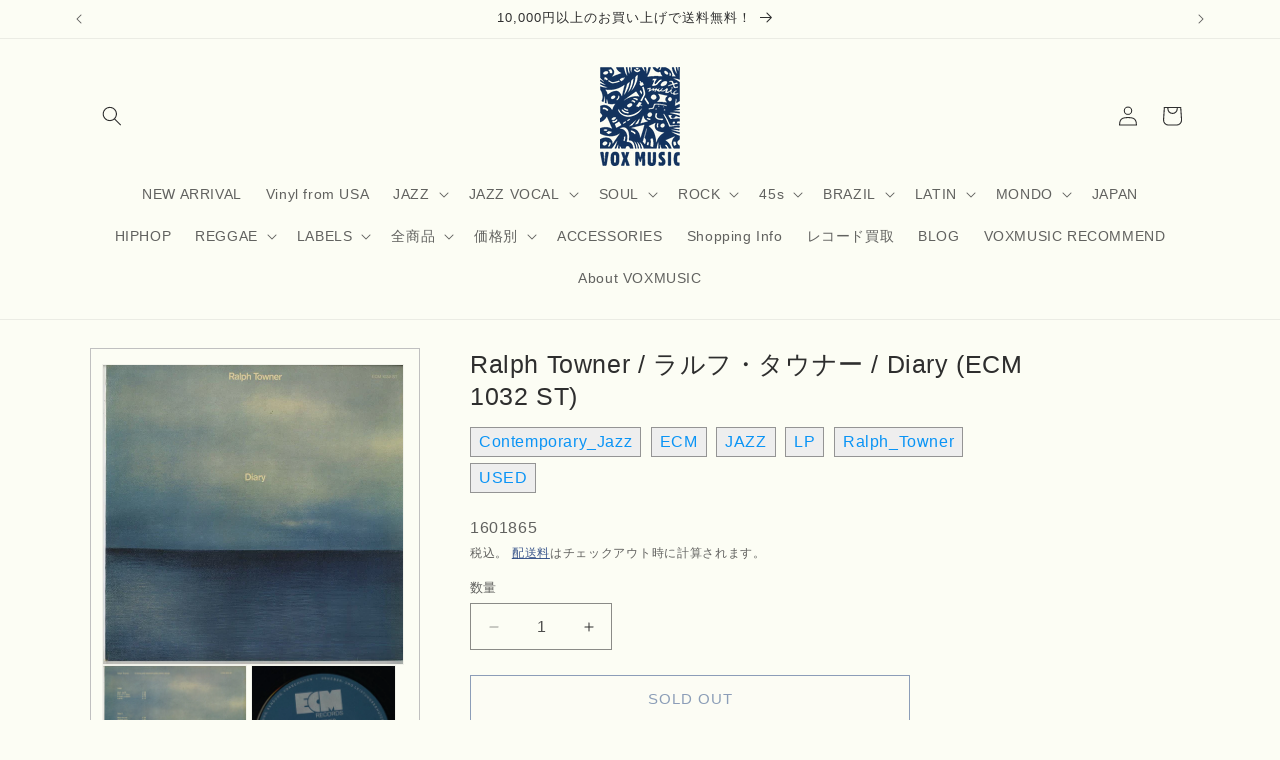

--- FILE ---
content_type: text/html; charset=utf-8
request_url: https://voxmusicweb.com/products/ralph-towner-%E3%83%A9%E3%83%AB%E3%83%95-%E3%82%BF%E3%82%A6%E3%83%8A%E3%83%BC-diary-ecm-1032-st
body_size: 34653
content:
<!doctype html>
<html class="js" lang="ja">
  <head>
    <meta charset="utf-8">
    <meta http-equiv="X-UA-Compatible" content="IE=edge">
    <meta name="viewport" content="width=device-width,initial-scale=1">
    <meta name="theme-color" content="">
    <link rel="canonical" href="https://voxmusicweb.com/products/ralph-towner-%e3%83%a9%e3%83%ab%e3%83%95-%e3%82%bf%e3%82%a6%e3%83%8a%e3%83%bc-diary-ecm-1032-st"><link rel="icon" type="image/png" href="//voxmusicweb.com/cdn/shop/files/favicon3_857be8a5-9d28-4eb1-89ec-89a0aa2be9a4.jpg?crop=center&height=32&v=1666513018&width=32"><title>
      Ralph Towner / ラルフ・タウナー / Diary (ECM 1032 ST)
 &ndash; VOXMUSIC WEBSHOP</title>

    
      <meta name="description" content="中古・LP ■プレス国：GER ■YEAR:1974 ■レコード：EX（良好） ■ジャケット：EX（良好） 74年発表。ラルフ・タウナーがギターとピアノを演奏したソロ録音作品。ジャズ、クラシック、ブラジリアンなどの要素を折衷したまさしくECMな作品です。 GER ECM盤 (VPI Cleaned) A1. Dark Spirit 7:18A2. Entry In A Diary 3:50A3. Images Unseen 4:12A4. Icarus 6:13B1. Mon Enfant 5:39B2. Ogden Road 7:57B3. Erg    3:12B4. The Silence Of A Candle 4:54">
    

    

<meta property="og:site_name" content="VOXMUSIC WEBSHOP">
<meta property="og:url" content="https://voxmusicweb.com/products/ralph-towner-%e3%83%a9%e3%83%ab%e3%83%95-%e3%82%bf%e3%82%a6%e3%83%8a%e3%83%bc-diary-ecm-1032-st">
<meta property="og:title" content="Ralph Towner / ラルフ・タウナー / Diary (ECM 1032 ST)">
<meta property="og:type" content="product">
<meta property="og:description" content="中古・LP ■プレス国：GER ■YEAR:1974 ■レコード：EX（良好） ■ジャケット：EX（良好） 74年発表。ラルフ・タウナーがギターとピアノを演奏したソロ録音作品。ジャズ、クラシック、ブラジリアンなどの要素を折衷したまさしくECMな作品です。 GER ECM盤 (VPI Cleaned) A1. Dark Spirit 7:18A2. Entry In A Diary 3:50A3. Images Unseen 4:12A4. Icarus 6:13B1. Mon Enfant 5:39B2. Ogden Road 7:57B3. Erg    3:12B4. The Silence Of A Candle 4:54"><meta property="og:image" content="http://voxmusicweb.com/cdn/shop/products/img20230217_13035093.jpg?v=1676618527">
  <meta property="og:image:secure_url" content="https://voxmusicweb.com/cdn/shop/products/img20230217_13035093.jpg?v=1676618527">
  <meta property="og:image:width" content="800">
  <meta property="og:image:height" content="796"><meta property="og:price:amount" content="2,380">
  <meta property="og:price:currency" content="JPY"><meta name="twitter:card" content="summary_large_image">
<meta name="twitter:title" content="Ralph Towner / ラルフ・タウナー / Diary (ECM 1032 ST)">
<meta name="twitter:description" content="中古・LP ■プレス国：GER ■YEAR:1974 ■レコード：EX（良好） ■ジャケット：EX（良好） 74年発表。ラルフ・タウナーがギターとピアノを演奏したソロ録音作品。ジャズ、クラシック、ブラジリアンなどの要素を折衷したまさしくECMな作品です。 GER ECM盤 (VPI Cleaned) A1. Dark Spirit 7:18A2. Entry In A Diary 3:50A3. Images Unseen 4:12A4. Icarus 6:13B1. Mon Enfant 5:39B2. Ogden Road 7:57B3. Erg    3:12B4. The Silence Of A Candle 4:54">


    <script src="//voxmusicweb.com/cdn/shop/t/23/assets/constants.js?v=132983761750457495441756098964" defer="defer"></script>
    <script src="//voxmusicweb.com/cdn/shop/t/23/assets/pubsub.js?v=25310214064522200911756098965" defer="defer"></script>
    <script src="//voxmusicweb.com/cdn/shop/t/23/assets/global.js?v=7301445359237545521756098964" defer="defer"></script>
    <script src="//voxmusicweb.com/cdn/shop/t/23/assets/details-disclosure.js?v=13653116266235556501756098964" defer="defer"></script>
    <script src="//voxmusicweb.com/cdn/shop/t/23/assets/details-modal.js?v=25581673532751508451756098964" defer="defer"></script>
    <script src="//voxmusicweb.com/cdn/shop/t/23/assets/search-form.js?v=133129549252120666541756098965" defer="defer"></script><script src="//voxmusicweb.com/cdn/shop/t/23/assets/animations.js?v=88693664871331136111756098963" defer="defer"></script><script>window.performance && window.performance.mark && window.performance.mark('shopify.content_for_header.start');</script><meta name="facebook-domain-verification" content="ievbqlm8mwc3egglqmzgl5tk25ztdg">
<meta name="google-site-verification" content="XfPC-ybSuFg_mzs9Z8uPTKKNytaLzX3UdI53TzSUQHE">
<meta name="google-site-verification" content="DrcLyZVoUJzK2zPU_FbUG37k3GWw9UToqQ4tTUf2DtE">
<meta name="google-site-verification" content="XfPC-ybSuFg_mzs9Z8uPTKKNytaLzX3UdI53TzSUQHE">
<meta id="shopify-digital-wallet" name="shopify-digital-wallet" content="/62892736764/digital_wallets/dialog">
<meta name="shopify-checkout-api-token" content="0fcb25d03a4228bb44ffe7f5b2a21d0c">
<meta id="in-context-paypal-metadata" data-shop-id="62892736764" data-venmo-supported="false" data-environment="production" data-locale="ja_JP" data-paypal-v4="true" data-currency="JPY">
<link rel="alternate" type="application/json+oembed" href="https://voxmusicweb.com/products/ralph-towner-%e3%83%a9%e3%83%ab%e3%83%95-%e3%82%bf%e3%82%a6%e3%83%8a%e3%83%bc-diary-ecm-1032-st.oembed">
<script async="async" src="/checkouts/internal/preloads.js?locale=ja-JP"></script>
<link rel="preconnect" href="https://shop.app" crossorigin="anonymous">
<script async="async" src="https://shop.app/checkouts/internal/preloads.js?locale=ja-JP&shop_id=62892736764" crossorigin="anonymous"></script>
<script id="apple-pay-shop-capabilities" type="application/json">{"shopId":62892736764,"countryCode":"JP","currencyCode":"JPY","merchantCapabilities":["supports3DS"],"merchantId":"gid:\/\/shopify\/Shop\/62892736764","merchantName":"VOXMUSIC WEBSHOP","requiredBillingContactFields":["postalAddress","email","phone"],"requiredShippingContactFields":["postalAddress","email","phone"],"shippingType":"shipping","supportedNetworks":["visa","masterCard","amex","jcb","discover"],"total":{"type":"pending","label":"VOXMUSIC WEBSHOP","amount":"1.00"},"shopifyPaymentsEnabled":true,"supportsSubscriptions":true}</script>
<script id="shopify-features" type="application/json">{"accessToken":"0fcb25d03a4228bb44ffe7f5b2a21d0c","betas":["rich-media-storefront-analytics"],"domain":"voxmusicweb.com","predictiveSearch":false,"shopId":62892736764,"locale":"ja"}</script>
<script>var Shopify = Shopify || {};
Shopify.shop = "voxmusicweb.myshopify.com";
Shopify.locale = "ja";
Shopify.currency = {"active":"JPY","rate":"1.0"};
Shopify.country = "JP";
Shopify.theme = {"name":"Dawn 2025.8.25　フルカスタマイズv15.4","id":152243503356,"schema_name":"Dawn","schema_version":"15.4.0","theme_store_id":887,"role":"main"};
Shopify.theme.handle = "null";
Shopify.theme.style = {"id":null,"handle":null};
Shopify.cdnHost = "voxmusicweb.com/cdn";
Shopify.routes = Shopify.routes || {};
Shopify.routes.root = "/";</script>
<script type="module">!function(o){(o.Shopify=o.Shopify||{}).modules=!0}(window);</script>
<script>!function(o){function n(){var o=[];function n(){o.push(Array.prototype.slice.apply(arguments))}return n.q=o,n}var t=o.Shopify=o.Shopify||{};t.loadFeatures=n(),t.autoloadFeatures=n()}(window);</script>
<script>
  window.ShopifyPay = window.ShopifyPay || {};
  window.ShopifyPay.apiHost = "shop.app\/pay";
  window.ShopifyPay.redirectState = null;
</script>
<script id="shop-js-analytics" type="application/json">{"pageType":"product"}</script>
<script defer="defer" async type="module" src="//voxmusicweb.com/cdn/shopifycloud/shop-js/modules/v2/client.init-shop-cart-sync_PyU3Cxph.ja.esm.js"></script>
<script defer="defer" async type="module" src="//voxmusicweb.com/cdn/shopifycloud/shop-js/modules/v2/chunk.common_3XpQ5sgE.esm.js"></script>
<script type="module">
  await import("//voxmusicweb.com/cdn/shopifycloud/shop-js/modules/v2/client.init-shop-cart-sync_PyU3Cxph.ja.esm.js");
await import("//voxmusicweb.com/cdn/shopifycloud/shop-js/modules/v2/chunk.common_3XpQ5sgE.esm.js");

  window.Shopify.SignInWithShop?.initShopCartSync?.({"fedCMEnabled":true,"windoidEnabled":true});

</script>
<script>
  window.Shopify = window.Shopify || {};
  if (!window.Shopify.featureAssets) window.Shopify.featureAssets = {};
  window.Shopify.featureAssets['shop-js'] = {"shop-cart-sync":["modules/v2/client.shop-cart-sync_iBe2HkXL.ja.esm.js","modules/v2/chunk.common_3XpQ5sgE.esm.js"],"init-fed-cm":["modules/v2/client.init-fed-cm_4nT_o4d8.ja.esm.js","modules/v2/chunk.common_3XpQ5sgE.esm.js"],"init-windoid":["modules/v2/client.init-windoid_qVCuPx85.ja.esm.js","modules/v2/chunk.common_3XpQ5sgE.esm.js"],"shop-cash-offers":["modules/v2/client.shop-cash-offers_xgnxIoYx.ja.esm.js","modules/v2/chunk.common_3XpQ5sgE.esm.js","modules/v2/chunk.modal_CDmZwZ67.esm.js"],"shop-button":["modules/v2/client.shop-button_D-AUf6XJ.ja.esm.js","modules/v2/chunk.common_3XpQ5sgE.esm.js"],"init-shop-email-lookup-coordinator":["modules/v2/client.init-shop-email-lookup-coordinator_CoiRXg_f.ja.esm.js","modules/v2/chunk.common_3XpQ5sgE.esm.js"],"shop-toast-manager":["modules/v2/client.shop-toast-manager_2q6-qtse.ja.esm.js","modules/v2/chunk.common_3XpQ5sgE.esm.js"],"shop-login-button":["modules/v2/client.shop-login-button_jJCllpG3.ja.esm.js","modules/v2/chunk.common_3XpQ5sgE.esm.js","modules/v2/chunk.modal_CDmZwZ67.esm.js"],"avatar":["modules/v2/client.avatar_BTnouDA3.ja.esm.js"],"init-shop-cart-sync":["modules/v2/client.init-shop-cart-sync_PyU3Cxph.ja.esm.js","modules/v2/chunk.common_3XpQ5sgE.esm.js"],"pay-button":["modules/v2/client.pay-button_DUSCSBhc.ja.esm.js","modules/v2/chunk.common_3XpQ5sgE.esm.js"],"init-shop-for-new-customer-accounts":["modules/v2/client.init-shop-for-new-customer-accounts_CQaxpM10.ja.esm.js","modules/v2/client.shop-login-button_jJCllpG3.ja.esm.js","modules/v2/chunk.common_3XpQ5sgE.esm.js","modules/v2/chunk.modal_CDmZwZ67.esm.js"],"init-customer-accounts-sign-up":["modules/v2/client.init-customer-accounts-sign-up_C8nXD2V_.ja.esm.js","modules/v2/client.shop-login-button_jJCllpG3.ja.esm.js","modules/v2/chunk.common_3XpQ5sgE.esm.js","modules/v2/chunk.modal_CDmZwZ67.esm.js"],"shop-follow-button":["modules/v2/client.shop-follow-button_Cpw2kC42.ja.esm.js","modules/v2/chunk.common_3XpQ5sgE.esm.js","modules/v2/chunk.modal_CDmZwZ67.esm.js"],"checkout-modal":["modules/v2/client.checkout-modal_eFi38ufj.ja.esm.js","modules/v2/chunk.common_3XpQ5sgE.esm.js","modules/v2/chunk.modal_CDmZwZ67.esm.js"],"init-customer-accounts":["modules/v2/client.init-customer-accounts_DjqcXQGc.ja.esm.js","modules/v2/client.shop-login-button_jJCllpG3.ja.esm.js","modules/v2/chunk.common_3XpQ5sgE.esm.js","modules/v2/chunk.modal_CDmZwZ67.esm.js"],"lead-capture":["modules/v2/client.lead-capture_CdXRTdfz.ja.esm.js","modules/v2/chunk.common_3XpQ5sgE.esm.js","modules/v2/chunk.modal_CDmZwZ67.esm.js"],"shop-login":["modules/v2/client.shop-login_C-CHoYGE.ja.esm.js","modules/v2/chunk.common_3XpQ5sgE.esm.js","modules/v2/chunk.modal_CDmZwZ67.esm.js"],"payment-terms":["modules/v2/client.payment-terms_cWctAF1p.ja.esm.js","modules/v2/chunk.common_3XpQ5sgE.esm.js","modules/v2/chunk.modal_CDmZwZ67.esm.js"]};
</script>
<script>(function() {
  var isLoaded = false;
  function asyncLoad() {
    if (isLoaded) return;
    isLoaded = true;
    var urls = ["\/\/cdn.shopify.com\/proxy\/112a966d9317922318a0e9f87e1503a26c3dfbdf10d72683e5027ab7a62265a7\/ultimaterecentlyviewed.com\/script_tag.min.js?shop=voxmusicweb.myshopify.com\u0026sp-cache-control=cHVibGljLCBtYXgtYWdlPTkwMA","https:\/\/cdn.nfcube.com\/instafeed-e94aaa62c2be85d1bbe1c88dd358f5dc.js?shop=voxmusicweb.myshopify.com"];
    for (var i = 0; i < urls.length; i++) {
      var s = document.createElement('script');
      s.type = 'text/javascript';
      s.async = true;
      s.src = urls[i];
      var x = document.getElementsByTagName('script')[0];
      x.parentNode.insertBefore(s, x);
    }
  };
  if(window.attachEvent) {
    window.attachEvent('onload', asyncLoad);
  } else {
    window.addEventListener('load', asyncLoad, false);
  }
})();</script>
<script id="__st">var __st={"a":62892736764,"offset":32400,"reqid":"071f40b0-9041-49ba-b542-f8320978810c-1768866443","pageurl":"voxmusicweb.com\/products\/ralph-towner-%E3%83%A9%E3%83%AB%E3%83%95-%E3%82%BF%E3%82%A6%E3%83%8A%E3%83%BC-diary-ecm-1032-st","u":"21a558efc9a6","p":"product","rtyp":"product","rid":7904033571068};</script>
<script>window.ShopifyPaypalV4VisibilityTracking = true;</script>
<script id="captcha-bootstrap">!function(){'use strict';const t='contact',e='account',n='new_comment',o=[[t,t],['blogs',n],['comments',n],[t,'customer']],c=[[e,'customer_login'],[e,'guest_login'],[e,'recover_customer_password'],[e,'create_customer']],r=t=>t.map((([t,e])=>`form[action*='/${t}']:not([data-nocaptcha='true']) input[name='form_type'][value='${e}']`)).join(','),a=t=>()=>t?[...document.querySelectorAll(t)].map((t=>t.form)):[];function s(){const t=[...o],e=r(t);return a(e)}const i='password',u='form_key',d=['recaptcha-v3-token','g-recaptcha-response','h-captcha-response',i],f=()=>{try{return window.sessionStorage}catch{return}},m='__shopify_v',_=t=>t.elements[u];function p(t,e,n=!1){try{const o=window.sessionStorage,c=JSON.parse(o.getItem(e)),{data:r}=function(t){const{data:e,action:n}=t;return t[m]||n?{data:e,action:n}:{data:t,action:n}}(c);for(const[e,n]of Object.entries(r))t.elements[e]&&(t.elements[e].value=n);n&&o.removeItem(e)}catch(o){console.error('form repopulation failed',{error:o})}}const l='form_type',E='cptcha';function T(t){t.dataset[E]=!0}const w=window,h=w.document,L='Shopify',v='ce_forms',y='captcha';let A=!1;((t,e)=>{const n=(g='f06e6c50-85a8-45c8-87d0-21a2b65856fe',I='https://cdn.shopify.com/shopifycloud/storefront-forms-hcaptcha/ce_storefront_forms_captcha_hcaptcha.v1.5.2.iife.js',D={infoText:'hCaptchaによる保護',privacyText:'プライバシー',termsText:'利用規約'},(t,e,n)=>{const o=w[L][v],c=o.bindForm;if(c)return c(t,g,e,D).then(n);var r;o.q.push([[t,g,e,D],n]),r=I,A||(h.body.append(Object.assign(h.createElement('script'),{id:'captcha-provider',async:!0,src:r})),A=!0)});var g,I,D;w[L]=w[L]||{},w[L][v]=w[L][v]||{},w[L][v].q=[],w[L][y]=w[L][y]||{},w[L][y].protect=function(t,e){n(t,void 0,e),T(t)},Object.freeze(w[L][y]),function(t,e,n,w,h,L){const[v,y,A,g]=function(t,e,n){const i=e?o:[],u=t?c:[],d=[...i,...u],f=r(d),m=r(i),_=r(d.filter((([t,e])=>n.includes(e))));return[a(f),a(m),a(_),s()]}(w,h,L),I=t=>{const e=t.target;return e instanceof HTMLFormElement?e:e&&e.form},D=t=>v().includes(t);t.addEventListener('submit',(t=>{const e=I(t);if(!e)return;const n=D(e)&&!e.dataset.hcaptchaBound&&!e.dataset.recaptchaBound,o=_(e),c=g().includes(e)&&(!o||!o.value);(n||c)&&t.preventDefault(),c&&!n&&(function(t){try{if(!f())return;!function(t){const e=f();if(!e)return;const n=_(t);if(!n)return;const o=n.value;o&&e.removeItem(o)}(t);const e=Array.from(Array(32),(()=>Math.random().toString(36)[2])).join('');!function(t,e){_(t)||t.append(Object.assign(document.createElement('input'),{type:'hidden',name:u})),t.elements[u].value=e}(t,e),function(t,e){const n=f();if(!n)return;const o=[...t.querySelectorAll(`input[type='${i}']`)].map((({name:t})=>t)),c=[...d,...o],r={};for(const[a,s]of new FormData(t).entries())c.includes(a)||(r[a]=s);n.setItem(e,JSON.stringify({[m]:1,action:t.action,data:r}))}(t,e)}catch(e){console.error('failed to persist form',e)}}(e),e.submit())}));const S=(t,e)=>{t&&!t.dataset[E]&&(n(t,e.some((e=>e===t))),T(t))};for(const o of['focusin','change'])t.addEventListener(o,(t=>{const e=I(t);D(e)&&S(e,y())}));const B=e.get('form_key'),M=e.get(l),P=B&&M;t.addEventListener('DOMContentLoaded',(()=>{const t=y();if(P)for(const e of t)e.elements[l].value===M&&p(e,B);[...new Set([...A(),...v().filter((t=>'true'===t.dataset.shopifyCaptcha))])].forEach((e=>S(e,t)))}))}(h,new URLSearchParams(w.location.search),n,t,e,['guest_login'])})(!0,!0)}();</script>
<script integrity="sha256-4kQ18oKyAcykRKYeNunJcIwy7WH5gtpwJnB7kiuLZ1E=" data-source-attribution="shopify.loadfeatures" defer="defer" src="//voxmusicweb.com/cdn/shopifycloud/storefront/assets/storefront/load_feature-a0a9edcb.js" crossorigin="anonymous"></script>
<script crossorigin="anonymous" defer="defer" src="//voxmusicweb.com/cdn/shopifycloud/storefront/assets/shopify_pay/storefront-65b4c6d7.js?v=20250812"></script>
<script data-source-attribution="shopify.dynamic_checkout.dynamic.init">var Shopify=Shopify||{};Shopify.PaymentButton=Shopify.PaymentButton||{isStorefrontPortableWallets:!0,init:function(){window.Shopify.PaymentButton.init=function(){};var t=document.createElement("script");t.src="https://voxmusicweb.com/cdn/shopifycloud/portable-wallets/latest/portable-wallets.ja.js",t.type="module",document.head.appendChild(t)}};
</script>
<script data-source-attribution="shopify.dynamic_checkout.buyer_consent">
  function portableWalletsHideBuyerConsent(e){var t=document.getElementById("shopify-buyer-consent"),n=document.getElementById("shopify-subscription-policy-button");t&&n&&(t.classList.add("hidden"),t.setAttribute("aria-hidden","true"),n.removeEventListener("click",e))}function portableWalletsShowBuyerConsent(e){var t=document.getElementById("shopify-buyer-consent"),n=document.getElementById("shopify-subscription-policy-button");t&&n&&(t.classList.remove("hidden"),t.removeAttribute("aria-hidden"),n.addEventListener("click",e))}window.Shopify?.PaymentButton&&(window.Shopify.PaymentButton.hideBuyerConsent=portableWalletsHideBuyerConsent,window.Shopify.PaymentButton.showBuyerConsent=portableWalletsShowBuyerConsent);
</script>
<script>
  function portableWalletsCleanup(e){e&&e.src&&console.error("Failed to load portable wallets script "+e.src);var t=document.querySelectorAll("shopify-accelerated-checkout .shopify-payment-button__skeleton, shopify-accelerated-checkout-cart .wallet-cart-button__skeleton"),e=document.getElementById("shopify-buyer-consent");for(let e=0;e<t.length;e++)t[e].remove();e&&e.remove()}function portableWalletsNotLoadedAsModule(e){e instanceof ErrorEvent&&"string"==typeof e.message&&e.message.includes("import.meta")&&"string"==typeof e.filename&&e.filename.includes("portable-wallets")&&(window.removeEventListener("error",portableWalletsNotLoadedAsModule),window.Shopify.PaymentButton.failedToLoad=e,"loading"===document.readyState?document.addEventListener("DOMContentLoaded",window.Shopify.PaymentButton.init):window.Shopify.PaymentButton.init())}window.addEventListener("error",portableWalletsNotLoadedAsModule);
</script>

<script type="module" src="https://voxmusicweb.com/cdn/shopifycloud/portable-wallets/latest/portable-wallets.ja.js" onError="portableWalletsCleanup(this)" crossorigin="anonymous"></script>
<script nomodule>
  document.addEventListener("DOMContentLoaded", portableWalletsCleanup);
</script>

<link id="shopify-accelerated-checkout-styles" rel="stylesheet" media="screen" href="https://voxmusicweb.com/cdn/shopifycloud/portable-wallets/latest/accelerated-checkout-backwards-compat.css" crossorigin="anonymous">
<style id="shopify-accelerated-checkout-cart">
        #shopify-buyer-consent {
  margin-top: 1em;
  display: inline-block;
  width: 100%;
}

#shopify-buyer-consent.hidden {
  display: none;
}

#shopify-subscription-policy-button {
  background: none;
  border: none;
  padding: 0;
  text-decoration: underline;
  font-size: inherit;
  cursor: pointer;
}

#shopify-subscription-policy-button::before {
  box-shadow: none;
}

      </style>
<script id="sections-script" data-sections="header" defer="defer" src="//voxmusicweb.com/cdn/shop/t/23/compiled_assets/scripts.js?v=18284"></script>
<script>window.performance && window.performance.mark && window.performance.mark('shopify.content_for_header.end');</script>


    <style data-shopify>
      
      
      
      
      

      
        :root,
        .color-background-1 {
          --color-background: 252,253,244;
        
          --gradient-background: #fcfdf4;
        

        

        --color-foreground: 46,46,46;
        --color-background-contrast: 223,233,136;
        --color-shadow: 18,18,18;
        --color-button: 18,18,18;
        --color-button-text: 255,255,255;
        --color-secondary-button: 252,253,244;
        --color-secondary-button-text: 29,61,124;
        --color-link: 29,61,124;
        --color-badge-foreground: 46,46,46;
        --color-badge-background: 252,253,244;
        --color-badge-border: 46,46,46;
        --payment-terms-background-color: rgb(252 253 244);
      }
      
        
        .color-background-2 {
          --color-background: 243,243,243;
        
          --gradient-background: #f3f3f3;
        

        

        --color-foreground: 18,18,18;
        --color-background-contrast: 179,179,179;
        --color-shadow: 18,18,18;
        --color-button: 18,18,18;
        --color-button-text: 243,243,243;
        --color-secondary-button: 243,243,243;
        --color-secondary-button-text: 18,18,18;
        --color-link: 18,18,18;
        --color-badge-foreground: 18,18,18;
        --color-badge-background: 243,243,243;
        --color-badge-border: 18,18,18;
        --payment-terms-background-color: rgb(243 243 243);
      }
      
        
        .color-inverse {
          --color-background: 36,40,51;
        
          --gradient-background: #242833;
        

        

        --color-foreground: 255,255,255;
        --color-background-contrast: 47,52,66;
        --color-shadow: 18,18,18;
        --color-button: 255,255,255;
        --color-button-text: 0,0,0;
        --color-secondary-button: 36,40,51;
        --color-secondary-button-text: 255,255,255;
        --color-link: 255,255,255;
        --color-badge-foreground: 255,255,255;
        --color-badge-background: 36,40,51;
        --color-badge-border: 255,255,255;
        --payment-terms-background-color: rgb(36 40 51);
      }
      
        
        .color-accent-1 {
          --color-background: 18,18,18;
        
          --gradient-background: #121212;
        

        

        --color-foreground: 255,255,255;
        --color-background-contrast: 146,146,146;
        --color-shadow: 18,18,18;
        --color-button: 255,255,255;
        --color-button-text: 18,18,18;
        --color-secondary-button: 18,18,18;
        --color-secondary-button-text: 255,255,255;
        --color-link: 255,255,255;
        --color-badge-foreground: 255,255,255;
        --color-badge-background: 18,18,18;
        --color-badge-border: 255,255,255;
        --payment-terms-background-color: rgb(18 18 18);
      }
      
        
        .color-accent-2 {
          --color-background: 51,79,180;
        
          --gradient-background: #334fb4;
        

        

        --color-foreground: 255,255,255;
        --color-background-contrast: 23,35,81;
        --color-shadow: 18,18,18;
        --color-button: 255,255,255;
        --color-button-text: 51,79,180;
        --color-secondary-button: 51,79,180;
        --color-secondary-button-text: 255,255,255;
        --color-link: 255,255,255;
        --color-badge-foreground: 255,255,255;
        --color-badge-background: 51,79,180;
        --color-badge-border: 255,255,255;
        --payment-terms-background-color: rgb(51 79 180);
      }
      
        
        .color-scheme-2549994d-4934-4d1f-8757-b51b544c568c {
          --color-background: 252,253,244;
        
          --gradient-background: #fcfdf4;
        

        

        --color-foreground: 18,18,18;
        --color-background-contrast: 223,233,136;
        --color-shadow: 18,18,18;
        --color-button: 18,18,18;
        --color-button-text: 255,255,255;
        --color-secondary-button: 252,253,244;
        --color-secondary-button-text: 18,18,18;
        --color-link: 18,18,18;
        --color-badge-foreground: 18,18,18;
        --color-badge-background: 252,253,244;
        --color-badge-border: 18,18,18;
        --payment-terms-background-color: rgb(252 253 244);
      }
      

      body, .color-background-1, .color-background-2, .color-inverse, .color-accent-1, .color-accent-2, .color-scheme-2549994d-4934-4d1f-8757-b51b544c568c {
        color: rgba(var(--color-foreground), 0.75);
        background-color: rgb(var(--color-background));
      }

      :root {
        --font-body-family: "system_ui", -apple-system, 'Segoe UI', Roboto, 'Helvetica Neue', 'Noto Sans', 'Liberation Sans', Arial, sans-serif, 'Apple Color Emoji', 'Segoe UI Emoji', 'Segoe UI Symbol', 'Noto Color Emoji';
        --font-body-style: normal;
        --font-body-weight: 400;
        --font-body-weight-bold: 700;

        --font-heading-family: "system_ui", -apple-system, 'Segoe UI', Roboto, 'Helvetica Neue', 'Noto Sans', 'Liberation Sans', Arial, sans-serif, 'Apple Color Emoji', 'Segoe UI Emoji', 'Segoe UI Symbol', 'Noto Color Emoji';
        --font-heading-style: normal;
        --font-heading-weight: 400;

        --font-body-scale: 1.0;
        --font-heading-scale: 1.0;

        --media-padding: px;
        --media-border-opacity: 0.05;
        --media-border-width: 1px;
        --media-radius: 0px;
        --media-shadow-opacity: 0.0;
        --media-shadow-horizontal-offset: 0px;
        --media-shadow-vertical-offset: 4px;
        --media-shadow-blur-radius: 5px;
        --media-shadow-visible: 0;

        --page-width: 120rem;
        --page-width-margin: 0rem;

        --product-card-image-padding: 0.0rem;
        --product-card-corner-radius: 0.0rem;
        --product-card-text-alignment: left;
        --product-card-border-width: 0.0rem;
        --product-card-border-opacity: 0.1;
        --product-card-shadow-opacity: 0.0;
        --product-card-shadow-visible: 0;
        --product-card-shadow-horizontal-offset: 0.0rem;
        --product-card-shadow-vertical-offset: 0.4rem;
        --product-card-shadow-blur-radius: 0.5rem;

        --collection-card-image-padding: 0.0rem;
        --collection-card-corner-radius: 0.0rem;
        --collection-card-text-alignment: left;
        --collection-card-border-width: 0.0rem;
        --collection-card-border-opacity: 0.1;
        --collection-card-shadow-opacity: 0.0;
        --collection-card-shadow-visible: 0;
        --collection-card-shadow-horizontal-offset: 0.0rem;
        --collection-card-shadow-vertical-offset: 0.4rem;
        --collection-card-shadow-blur-radius: 0.5rem;

        --blog-card-image-padding: 0.0rem;
        --blog-card-corner-radius: 0.0rem;
        --blog-card-text-alignment: left;
        --blog-card-border-width: 0.0rem;
        --blog-card-border-opacity: 0.1;
        --blog-card-shadow-opacity: 0.0;
        --blog-card-shadow-visible: 0;
        --blog-card-shadow-horizontal-offset: 0.0rem;
        --blog-card-shadow-vertical-offset: 0.4rem;
        --blog-card-shadow-blur-radius: 0.5rem;

        --badge-corner-radius: 4.0rem;

        --popup-border-width: 1px;
        --popup-border-opacity: 0.1;
        --popup-corner-radius: 0px;
        --popup-shadow-opacity: 0.05;
        --popup-shadow-horizontal-offset: 0px;
        --popup-shadow-vertical-offset: 4px;
        --popup-shadow-blur-radius: 5px;

        --drawer-border-width: 1px;
        --drawer-border-opacity: 0.1;
        --drawer-shadow-opacity: 0.0;
        --drawer-shadow-horizontal-offset: 0px;
        --drawer-shadow-vertical-offset: 4px;
        --drawer-shadow-blur-radius: 5px;

        --spacing-sections-desktop: 0px;
        --spacing-sections-mobile: 0px;

        --grid-desktop-vertical-spacing: 8px;
        --grid-desktop-horizontal-spacing: 8px;
        --grid-mobile-vertical-spacing: 4px;
        --grid-mobile-horizontal-spacing: 4px;

        --text-boxes-border-opacity: 0.1;
        --text-boxes-border-width: 0px;
        --text-boxes-radius: 0px;
        --text-boxes-shadow-opacity: 0.0;
        --text-boxes-shadow-visible: 0;
        --text-boxes-shadow-horizontal-offset: 0px;
        --text-boxes-shadow-vertical-offset: 4px;
        --text-boxes-shadow-blur-radius: 5px;

        --buttons-radius: 0px;
        --buttons-radius-outset: 0px;
        --buttons-border-width: 1px;
        --buttons-border-opacity: 1.0;
        --buttons-shadow-opacity: 0.0;
        --buttons-shadow-visible: 0;
        --buttons-shadow-horizontal-offset: 0px;
        --buttons-shadow-vertical-offset: 4px;
        --buttons-shadow-blur-radius: 5px;
        --buttons-border-offset: 0px;

        --inputs-radius: 0px;
        --inputs-border-width: 1px;
        --inputs-border-opacity: 0.55;
        --inputs-shadow-opacity: 0.0;
        --inputs-shadow-horizontal-offset: 0px;
        --inputs-margin-offset: 0px;
        --inputs-shadow-vertical-offset: 4px;
        --inputs-shadow-blur-radius: 5px;
        --inputs-radius-outset: 0px;

        --variant-pills-radius: 40px;
        --variant-pills-border-width: 1px;
        --variant-pills-border-opacity: 0.55;
        --variant-pills-shadow-opacity: 0.0;
        --variant-pills-shadow-horizontal-offset: 0px;
        --variant-pills-shadow-vertical-offset: 4px;
        --variant-pills-shadow-blur-radius: 5px;
      }

      *,
      *::before,
      *::after {
        box-sizing: inherit;
      }

      html {
        box-sizing: border-box;
        font-size: calc(var(--font-body-scale) * 62.5%);
        height: 100%;
      }

      body {
        display: grid;
        grid-template-rows: auto auto 1fr auto;
        grid-template-columns: 100%;
        min-height: 100%;
        margin: 0;
        font-size: 1.5rem;
        letter-spacing: 0.06rem;
        line-height: calc(1 + 0.8 / var(--font-body-scale));
        font-family: var(--font-body-family);
        font-style: var(--font-body-style);
        font-weight: var(--font-body-weight);
      }

      @media screen and (min-width: 750px) {
        body {
          font-size: 1.6rem;
        }
      }
    </style>

    <link href="//voxmusicweb.com/cdn/shop/t/23/assets/base.css?v=91054932296790532481756104703" rel="stylesheet" type="text/css" media="all" />
    <link rel="stylesheet" href="//voxmusicweb.com/cdn/shop/t/23/assets/component-cart-items.css?v=13033300910818915211756098963" media="print" onload="this.media='all'"><link
        rel="stylesheet"
        href="//voxmusicweb.com/cdn/shop/t/23/assets/component-predictive-search.css?v=118923337488134913561756098963"
        media="print"
        onload="this.media='all'"
      ><script>
      if (Shopify.designMode) {
        document.documentElement.classList.add('shopify-design-mode');
      }
    </script>
  <!-- BEGIN app block: shopify://apps/also-bought/blocks/app-embed-block/b94b27b4-738d-4d92-9e60-43c22d1da3f2 --><script>
    window.codeblackbelt = window.codeblackbelt || {};
    window.codeblackbelt.shop = window.codeblackbelt.shop || 'voxmusicweb.myshopify.com';
    
        window.codeblackbelt.productId = 7904033571068;</script><script src="//cdn.codeblackbelt.com/widgets/also-bought/main.min.js?version=2026012008+0900" async></script>
<!-- END app block --><script src="https://cdn.shopify.com/extensions/019b2cf2-4331-7e7c-b996-c258d3feabbb/ultimate-recently-viewed-51/assets/urv.js" type="text/javascript" defer="defer"></script>
<link href="https://cdn.shopify.com/extensions/019b2cf2-4331-7e7c-b996-c258d3feabbb/ultimate-recently-viewed-51/assets/urv.css" rel="stylesheet" type="text/css" media="all">
<link href="https://monorail-edge.shopifysvc.com" rel="dns-prefetch">
<script>(function(){if ("sendBeacon" in navigator && "performance" in window) {try {var session_token_from_headers = performance.getEntriesByType('navigation')[0].serverTiming.find(x => x.name == '_s').description;} catch {var session_token_from_headers = undefined;}var session_cookie_matches = document.cookie.match(/_shopify_s=([^;]*)/);var session_token_from_cookie = session_cookie_matches && session_cookie_matches.length === 2 ? session_cookie_matches[1] : "";var session_token = session_token_from_headers || session_token_from_cookie || "";function handle_abandonment_event(e) {var entries = performance.getEntries().filter(function(entry) {return /monorail-edge.shopifysvc.com/.test(entry.name);});if (!window.abandonment_tracked && entries.length === 0) {window.abandonment_tracked = true;var currentMs = Date.now();var navigation_start = performance.timing.navigationStart;var payload = {shop_id: 62892736764,url: window.location.href,navigation_start,duration: currentMs - navigation_start,session_token,page_type: "product"};window.navigator.sendBeacon("https://monorail-edge.shopifysvc.com/v1/produce", JSON.stringify({schema_id: "online_store_buyer_site_abandonment/1.1",payload: payload,metadata: {event_created_at_ms: currentMs,event_sent_at_ms: currentMs}}));}}window.addEventListener('pagehide', handle_abandonment_event);}}());</script>
<script id="web-pixels-manager-setup">(function e(e,d,r,n,o){if(void 0===o&&(o={}),!Boolean(null===(a=null===(i=window.Shopify)||void 0===i?void 0:i.analytics)||void 0===a?void 0:a.replayQueue)){var i,a;window.Shopify=window.Shopify||{};var t=window.Shopify;t.analytics=t.analytics||{};var s=t.analytics;s.replayQueue=[],s.publish=function(e,d,r){return s.replayQueue.push([e,d,r]),!0};try{self.performance.mark("wpm:start")}catch(e){}var l=function(){var e={modern:/Edge?\/(1{2}[4-9]|1[2-9]\d|[2-9]\d{2}|\d{4,})\.\d+(\.\d+|)|Firefox\/(1{2}[4-9]|1[2-9]\d|[2-9]\d{2}|\d{4,})\.\d+(\.\d+|)|Chrom(ium|e)\/(9{2}|\d{3,})\.\d+(\.\d+|)|(Maci|X1{2}).+ Version\/(15\.\d+|(1[6-9]|[2-9]\d|\d{3,})\.\d+)([,.]\d+|)( \(\w+\)|)( Mobile\/\w+|) Safari\/|Chrome.+OPR\/(9{2}|\d{3,})\.\d+\.\d+|(CPU[ +]OS|iPhone[ +]OS|CPU[ +]iPhone|CPU IPhone OS|CPU iPad OS)[ +]+(15[._]\d+|(1[6-9]|[2-9]\d|\d{3,})[._]\d+)([._]\d+|)|Android:?[ /-](13[3-9]|1[4-9]\d|[2-9]\d{2}|\d{4,})(\.\d+|)(\.\d+|)|Android.+Firefox\/(13[5-9]|1[4-9]\d|[2-9]\d{2}|\d{4,})\.\d+(\.\d+|)|Android.+Chrom(ium|e)\/(13[3-9]|1[4-9]\d|[2-9]\d{2}|\d{4,})\.\d+(\.\d+|)|SamsungBrowser\/([2-9]\d|\d{3,})\.\d+/,legacy:/Edge?\/(1[6-9]|[2-9]\d|\d{3,})\.\d+(\.\d+|)|Firefox\/(5[4-9]|[6-9]\d|\d{3,})\.\d+(\.\d+|)|Chrom(ium|e)\/(5[1-9]|[6-9]\d|\d{3,})\.\d+(\.\d+|)([\d.]+$|.*Safari\/(?![\d.]+ Edge\/[\d.]+$))|(Maci|X1{2}).+ Version\/(10\.\d+|(1[1-9]|[2-9]\d|\d{3,})\.\d+)([,.]\d+|)( \(\w+\)|)( Mobile\/\w+|) Safari\/|Chrome.+OPR\/(3[89]|[4-9]\d|\d{3,})\.\d+\.\d+|(CPU[ +]OS|iPhone[ +]OS|CPU[ +]iPhone|CPU IPhone OS|CPU iPad OS)[ +]+(10[._]\d+|(1[1-9]|[2-9]\d|\d{3,})[._]\d+)([._]\d+|)|Android:?[ /-](13[3-9]|1[4-9]\d|[2-9]\d{2}|\d{4,})(\.\d+|)(\.\d+|)|Mobile Safari.+OPR\/([89]\d|\d{3,})\.\d+\.\d+|Android.+Firefox\/(13[5-9]|1[4-9]\d|[2-9]\d{2}|\d{4,})\.\d+(\.\d+|)|Android.+Chrom(ium|e)\/(13[3-9]|1[4-9]\d|[2-9]\d{2}|\d{4,})\.\d+(\.\d+|)|Android.+(UC? ?Browser|UCWEB|U3)[ /]?(15\.([5-9]|\d{2,})|(1[6-9]|[2-9]\d|\d{3,})\.\d+)\.\d+|SamsungBrowser\/(5\.\d+|([6-9]|\d{2,})\.\d+)|Android.+MQ{2}Browser\/(14(\.(9|\d{2,})|)|(1[5-9]|[2-9]\d|\d{3,})(\.\d+|))(\.\d+|)|K[Aa][Ii]OS\/(3\.\d+|([4-9]|\d{2,})\.\d+)(\.\d+|)/},d=e.modern,r=e.legacy,n=navigator.userAgent;return n.match(d)?"modern":n.match(r)?"legacy":"unknown"}(),u="modern"===l?"modern":"legacy",c=(null!=n?n:{modern:"",legacy:""})[u],f=function(e){return[e.baseUrl,"/wpm","/b",e.hashVersion,"modern"===e.buildTarget?"m":"l",".js"].join("")}({baseUrl:d,hashVersion:r,buildTarget:u}),m=function(e){var d=e.version,r=e.bundleTarget,n=e.surface,o=e.pageUrl,i=e.monorailEndpoint;return{emit:function(e){var a=e.status,t=e.errorMsg,s=(new Date).getTime(),l=JSON.stringify({metadata:{event_sent_at_ms:s},events:[{schema_id:"web_pixels_manager_load/3.1",payload:{version:d,bundle_target:r,page_url:o,status:a,surface:n,error_msg:t},metadata:{event_created_at_ms:s}}]});if(!i)return console&&console.warn&&console.warn("[Web Pixels Manager] No Monorail endpoint provided, skipping logging."),!1;try{return self.navigator.sendBeacon.bind(self.navigator)(i,l)}catch(e){}var u=new XMLHttpRequest;try{return u.open("POST",i,!0),u.setRequestHeader("Content-Type","text/plain"),u.send(l),!0}catch(e){return console&&console.warn&&console.warn("[Web Pixels Manager] Got an unhandled error while logging to Monorail."),!1}}}}({version:r,bundleTarget:l,surface:e.surface,pageUrl:self.location.href,monorailEndpoint:e.monorailEndpoint});try{o.browserTarget=l,function(e){var d=e.src,r=e.async,n=void 0===r||r,o=e.onload,i=e.onerror,a=e.sri,t=e.scriptDataAttributes,s=void 0===t?{}:t,l=document.createElement("script"),u=document.querySelector("head"),c=document.querySelector("body");if(l.async=n,l.src=d,a&&(l.integrity=a,l.crossOrigin="anonymous"),s)for(var f in s)if(Object.prototype.hasOwnProperty.call(s,f))try{l.dataset[f]=s[f]}catch(e){}if(o&&l.addEventListener("load",o),i&&l.addEventListener("error",i),u)u.appendChild(l);else{if(!c)throw new Error("Did not find a head or body element to append the script");c.appendChild(l)}}({src:f,async:!0,onload:function(){if(!function(){var e,d;return Boolean(null===(d=null===(e=window.Shopify)||void 0===e?void 0:e.analytics)||void 0===d?void 0:d.initialized)}()){var d=window.webPixelsManager.init(e)||void 0;if(d){var r=window.Shopify.analytics;r.replayQueue.forEach((function(e){var r=e[0],n=e[1],o=e[2];d.publishCustomEvent(r,n,o)})),r.replayQueue=[],r.publish=d.publishCustomEvent,r.visitor=d.visitor,r.initialized=!0}}},onerror:function(){return m.emit({status:"failed",errorMsg:"".concat(f," has failed to load")})},sri:function(e){var d=/^sha384-[A-Za-z0-9+/=]+$/;return"string"==typeof e&&d.test(e)}(c)?c:"",scriptDataAttributes:o}),m.emit({status:"loading"})}catch(e){m.emit({status:"failed",errorMsg:(null==e?void 0:e.message)||"Unknown error"})}}})({shopId: 62892736764,storefrontBaseUrl: "https://voxmusicweb.com",extensionsBaseUrl: "https://extensions.shopifycdn.com/cdn/shopifycloud/web-pixels-manager",monorailEndpoint: "https://monorail-edge.shopifysvc.com/unstable/produce_batch",surface: "storefront-renderer",enabledBetaFlags: ["2dca8a86"],webPixelsConfigList: [{"id":"505872636","configuration":"{\"config\":\"{\\\"pixel_id\\\":\\\"G-X5D3MVNXQG\\\",\\\"target_country\\\":\\\"JP\\\",\\\"gtag_events\\\":[{\\\"type\\\":\\\"begin_checkout\\\",\\\"action_label\\\":[\\\"G-X5D3MVNXQG\\\",\\\"AW-1031365430\\\/_HIwCNmpi4EYELbG5esD\\\"]},{\\\"type\\\":\\\"search\\\",\\\"action_label\\\":[\\\"G-X5D3MVNXQG\\\",\\\"AW-1031365430\\\/fUSRCNypi4EYELbG5esD\\\"]},{\\\"type\\\":\\\"view_item\\\",\\\"action_label\\\":[\\\"G-X5D3MVNXQG\\\",\\\"AW-1031365430\\\/6PxoCNOpi4EYELbG5esD\\\",\\\"MC-NPQZWW1T7P\\\"]},{\\\"type\\\":\\\"purchase\\\",\\\"action_label\\\":[\\\"G-X5D3MVNXQG\\\",\\\"AW-1031365430\\\/XaWYCNCpi4EYELbG5esD\\\",\\\"MC-NPQZWW1T7P\\\"]},{\\\"type\\\":\\\"page_view\\\",\\\"action_label\\\":[\\\"G-X5D3MVNXQG\\\",\\\"AW-1031365430\\\/bIJiCM2pi4EYELbG5esD\\\",\\\"MC-NPQZWW1T7P\\\"]},{\\\"type\\\":\\\"add_payment_info\\\",\\\"action_label\\\":[\\\"G-X5D3MVNXQG\\\",\\\"AW-1031365430\\\/ToxcCN-pi4EYELbG5esD\\\"]},{\\\"type\\\":\\\"add_to_cart\\\",\\\"action_label\\\":[\\\"G-X5D3MVNXQG\\\",\\\"AW-1031365430\\\/zjCECNapi4EYELbG5esD\\\"]}],\\\"enable_monitoring_mode\\\":false}\"}","eventPayloadVersion":"v1","runtimeContext":"OPEN","scriptVersion":"b2a88bafab3e21179ed38636efcd8a93","type":"APP","apiClientId":1780363,"privacyPurposes":[],"dataSharingAdjustments":{"protectedCustomerApprovalScopes":["read_customer_address","read_customer_email","read_customer_name","read_customer_personal_data","read_customer_phone"]}},{"id":"223412476","configuration":"{\"pixel_id\":\"3140121376297884\",\"pixel_type\":\"facebook_pixel\",\"metaapp_system_user_token\":\"-\"}","eventPayloadVersion":"v1","runtimeContext":"OPEN","scriptVersion":"ca16bc87fe92b6042fbaa3acc2fbdaa6","type":"APP","apiClientId":2329312,"privacyPurposes":["ANALYTICS","MARKETING","SALE_OF_DATA"],"dataSharingAdjustments":{"protectedCustomerApprovalScopes":["read_customer_address","read_customer_email","read_customer_name","read_customer_personal_data","read_customer_phone"]}},{"id":"shopify-app-pixel","configuration":"{}","eventPayloadVersion":"v1","runtimeContext":"STRICT","scriptVersion":"0450","apiClientId":"shopify-pixel","type":"APP","privacyPurposes":["ANALYTICS","MARKETING"]},{"id":"shopify-custom-pixel","eventPayloadVersion":"v1","runtimeContext":"LAX","scriptVersion":"0450","apiClientId":"shopify-pixel","type":"CUSTOM","privacyPurposes":["ANALYTICS","MARKETING"]}],isMerchantRequest: false,initData: {"shop":{"name":"VOXMUSIC WEBSHOP","paymentSettings":{"currencyCode":"JPY"},"myshopifyDomain":"voxmusicweb.myshopify.com","countryCode":"JP","storefrontUrl":"https:\/\/voxmusicweb.com"},"customer":null,"cart":null,"checkout":null,"productVariants":[{"price":{"amount":2380.0,"currencyCode":"JPY"},"product":{"title":"Ralph Towner \/ ラルフ・タウナー \/ Diary (ECM 1032 ST)","vendor":"１.中古","id":"7904033571068","untranslatedTitle":"Ralph Towner \/ ラルフ・タウナー \/ Diary (ECM 1032 ST)","url":"\/products\/ralph-towner-%E3%83%A9%E3%83%AB%E3%83%95-%E3%82%BF%E3%82%A6%E3%83%8A%E3%83%BC-diary-ecm-1032-st","type":"LP"},"id":"43879004766460","image":{"src":"\/\/voxmusicweb.com\/cdn\/shop\/products\/img20230217_13035093.jpg?v=1676618527"},"sku":"1601865","title":"Default Title","untranslatedTitle":"Default Title"}],"purchasingCompany":null},},"https://voxmusicweb.com/cdn","fcfee988w5aeb613cpc8e4bc33m6693e112",{"modern":"","legacy":""},{"shopId":"62892736764","storefrontBaseUrl":"https:\/\/voxmusicweb.com","extensionBaseUrl":"https:\/\/extensions.shopifycdn.com\/cdn\/shopifycloud\/web-pixels-manager","surface":"storefront-renderer","enabledBetaFlags":"[\"2dca8a86\"]","isMerchantRequest":"false","hashVersion":"fcfee988w5aeb613cpc8e4bc33m6693e112","publish":"custom","events":"[[\"page_viewed\",{}],[\"product_viewed\",{\"productVariant\":{\"price\":{\"amount\":2380.0,\"currencyCode\":\"JPY\"},\"product\":{\"title\":\"Ralph Towner \/ ラルフ・タウナー \/ Diary (ECM 1032 ST)\",\"vendor\":\"１.中古\",\"id\":\"7904033571068\",\"untranslatedTitle\":\"Ralph Towner \/ ラルフ・タウナー \/ Diary (ECM 1032 ST)\",\"url\":\"\/products\/ralph-towner-%E3%83%A9%E3%83%AB%E3%83%95-%E3%82%BF%E3%82%A6%E3%83%8A%E3%83%BC-diary-ecm-1032-st\",\"type\":\"LP\"},\"id\":\"43879004766460\",\"image\":{\"src\":\"\/\/voxmusicweb.com\/cdn\/shop\/products\/img20230217_13035093.jpg?v=1676618527\"},\"sku\":\"1601865\",\"title\":\"Default Title\",\"untranslatedTitle\":\"Default Title\"}}]]"});</script><script>
  window.ShopifyAnalytics = window.ShopifyAnalytics || {};
  window.ShopifyAnalytics.meta = window.ShopifyAnalytics.meta || {};
  window.ShopifyAnalytics.meta.currency = 'JPY';
  var meta = {"product":{"id":7904033571068,"gid":"gid:\/\/shopify\/Product\/7904033571068","vendor":"１.中古","type":"LP","handle":"ralph-towner-ラルフ-タウナー-diary-ecm-1032-st","variants":[{"id":43879004766460,"price":238000,"name":"Ralph Towner \/ ラルフ・タウナー \/ Diary (ECM 1032 ST)","public_title":null,"sku":"1601865"}],"remote":false},"page":{"pageType":"product","resourceType":"product","resourceId":7904033571068,"requestId":"071f40b0-9041-49ba-b542-f8320978810c-1768866443"}};
  for (var attr in meta) {
    window.ShopifyAnalytics.meta[attr] = meta[attr];
  }
</script>
<script class="analytics">
  (function () {
    var customDocumentWrite = function(content) {
      var jquery = null;

      if (window.jQuery) {
        jquery = window.jQuery;
      } else if (window.Checkout && window.Checkout.$) {
        jquery = window.Checkout.$;
      }

      if (jquery) {
        jquery('body').append(content);
      }
    };

    var hasLoggedConversion = function(token) {
      if (token) {
        return document.cookie.indexOf('loggedConversion=' + token) !== -1;
      }
      return false;
    }

    var setCookieIfConversion = function(token) {
      if (token) {
        var twoMonthsFromNow = new Date(Date.now());
        twoMonthsFromNow.setMonth(twoMonthsFromNow.getMonth() + 2);

        document.cookie = 'loggedConversion=' + token + '; expires=' + twoMonthsFromNow;
      }
    }

    var trekkie = window.ShopifyAnalytics.lib = window.trekkie = window.trekkie || [];
    if (trekkie.integrations) {
      return;
    }
    trekkie.methods = [
      'identify',
      'page',
      'ready',
      'track',
      'trackForm',
      'trackLink'
    ];
    trekkie.factory = function(method) {
      return function() {
        var args = Array.prototype.slice.call(arguments);
        args.unshift(method);
        trekkie.push(args);
        return trekkie;
      };
    };
    for (var i = 0; i < trekkie.methods.length; i++) {
      var key = trekkie.methods[i];
      trekkie[key] = trekkie.factory(key);
    }
    trekkie.load = function(config) {
      trekkie.config = config || {};
      trekkie.config.initialDocumentCookie = document.cookie;
      var first = document.getElementsByTagName('script')[0];
      var script = document.createElement('script');
      script.type = 'text/javascript';
      script.onerror = function(e) {
        var scriptFallback = document.createElement('script');
        scriptFallback.type = 'text/javascript';
        scriptFallback.onerror = function(error) {
                var Monorail = {
      produce: function produce(monorailDomain, schemaId, payload) {
        var currentMs = new Date().getTime();
        var event = {
          schema_id: schemaId,
          payload: payload,
          metadata: {
            event_created_at_ms: currentMs,
            event_sent_at_ms: currentMs
          }
        };
        return Monorail.sendRequest("https://" + monorailDomain + "/v1/produce", JSON.stringify(event));
      },
      sendRequest: function sendRequest(endpointUrl, payload) {
        // Try the sendBeacon API
        if (window && window.navigator && typeof window.navigator.sendBeacon === 'function' && typeof window.Blob === 'function' && !Monorail.isIos12()) {
          var blobData = new window.Blob([payload], {
            type: 'text/plain'
          });

          if (window.navigator.sendBeacon(endpointUrl, blobData)) {
            return true;
          } // sendBeacon was not successful

        } // XHR beacon

        var xhr = new XMLHttpRequest();

        try {
          xhr.open('POST', endpointUrl);
          xhr.setRequestHeader('Content-Type', 'text/plain');
          xhr.send(payload);
        } catch (e) {
          console.log(e);
        }

        return false;
      },
      isIos12: function isIos12() {
        return window.navigator.userAgent.lastIndexOf('iPhone; CPU iPhone OS 12_') !== -1 || window.navigator.userAgent.lastIndexOf('iPad; CPU OS 12_') !== -1;
      }
    };
    Monorail.produce('monorail-edge.shopifysvc.com',
      'trekkie_storefront_load_errors/1.1',
      {shop_id: 62892736764,
      theme_id: 152243503356,
      app_name: "storefront",
      context_url: window.location.href,
      source_url: "//voxmusicweb.com/cdn/s/trekkie.storefront.cd680fe47e6c39ca5d5df5f0a32d569bc48c0f27.min.js"});

        };
        scriptFallback.async = true;
        scriptFallback.src = '//voxmusicweb.com/cdn/s/trekkie.storefront.cd680fe47e6c39ca5d5df5f0a32d569bc48c0f27.min.js';
        first.parentNode.insertBefore(scriptFallback, first);
      };
      script.async = true;
      script.src = '//voxmusicweb.com/cdn/s/trekkie.storefront.cd680fe47e6c39ca5d5df5f0a32d569bc48c0f27.min.js';
      first.parentNode.insertBefore(script, first);
    };
    trekkie.load(
      {"Trekkie":{"appName":"storefront","development":false,"defaultAttributes":{"shopId":62892736764,"isMerchantRequest":null,"themeId":152243503356,"themeCityHash":"12239667744871243661","contentLanguage":"ja","currency":"JPY","eventMetadataId":"0e98594c-2da3-4219-9bd0-724fd0708218"},"isServerSideCookieWritingEnabled":true,"monorailRegion":"shop_domain","enabledBetaFlags":["65f19447"]},"Session Attribution":{},"S2S":{"facebookCapiEnabled":true,"source":"trekkie-storefront-renderer","apiClientId":580111}}
    );

    var loaded = false;
    trekkie.ready(function() {
      if (loaded) return;
      loaded = true;

      window.ShopifyAnalytics.lib = window.trekkie;

      var originalDocumentWrite = document.write;
      document.write = customDocumentWrite;
      try { window.ShopifyAnalytics.merchantGoogleAnalytics.call(this); } catch(error) {};
      document.write = originalDocumentWrite;

      window.ShopifyAnalytics.lib.page(null,{"pageType":"product","resourceType":"product","resourceId":7904033571068,"requestId":"071f40b0-9041-49ba-b542-f8320978810c-1768866443","shopifyEmitted":true});

      var match = window.location.pathname.match(/checkouts\/(.+)\/(thank_you|post_purchase)/)
      var token = match? match[1]: undefined;
      if (!hasLoggedConversion(token)) {
        setCookieIfConversion(token);
        window.ShopifyAnalytics.lib.track("Viewed Product",{"currency":"JPY","variantId":43879004766460,"productId":7904033571068,"productGid":"gid:\/\/shopify\/Product\/7904033571068","name":"Ralph Towner \/ ラルフ・タウナー \/ Diary (ECM 1032 ST)","price":"2380","sku":"1601865","brand":"１.中古","variant":null,"category":"LP","nonInteraction":true,"remote":false},undefined,undefined,{"shopifyEmitted":true});
      window.ShopifyAnalytics.lib.track("monorail:\/\/trekkie_storefront_viewed_product\/1.1",{"currency":"JPY","variantId":43879004766460,"productId":7904033571068,"productGid":"gid:\/\/shopify\/Product\/7904033571068","name":"Ralph Towner \/ ラルフ・タウナー \/ Diary (ECM 1032 ST)","price":"2380","sku":"1601865","brand":"１.中古","variant":null,"category":"LP","nonInteraction":true,"remote":false,"referer":"https:\/\/voxmusicweb.com\/products\/ralph-towner-%E3%83%A9%E3%83%AB%E3%83%95-%E3%82%BF%E3%82%A6%E3%83%8A%E3%83%BC-diary-ecm-1032-st"});
      }
    });


        var eventsListenerScript = document.createElement('script');
        eventsListenerScript.async = true;
        eventsListenerScript.src = "//voxmusicweb.com/cdn/shopifycloud/storefront/assets/shop_events_listener-3da45d37.js";
        document.getElementsByTagName('head')[0].appendChild(eventsListenerScript);

})();</script>
  <script>
  if (!window.ga || (window.ga && typeof window.ga !== 'function')) {
    window.ga = function ga() {
      (window.ga.q = window.ga.q || []).push(arguments);
      if (window.Shopify && window.Shopify.analytics && typeof window.Shopify.analytics.publish === 'function') {
        window.Shopify.analytics.publish("ga_stub_called", {}, {sendTo: "google_osp_migration"});
      }
      console.error("Shopify's Google Analytics stub called with:", Array.from(arguments), "\nSee https://help.shopify.com/manual/promoting-marketing/pixels/pixel-migration#google for more information.");
    };
    if (window.Shopify && window.Shopify.analytics && typeof window.Shopify.analytics.publish === 'function') {
      window.Shopify.analytics.publish("ga_stub_initialized", {}, {sendTo: "google_osp_migration"});
    }
  }
</script>
<script
  defer
  src="https://voxmusicweb.com/cdn/shopifycloud/perf-kit/shopify-perf-kit-3.0.4.min.js"
  data-application="storefront-renderer"
  data-shop-id="62892736764"
  data-render-region="gcp-us-central1"
  data-page-type="product"
  data-theme-instance-id="152243503356"
  data-theme-name="Dawn"
  data-theme-version="15.4.0"
  data-monorail-region="shop_domain"
  data-resource-timing-sampling-rate="10"
  data-shs="true"
  data-shs-beacon="true"
  data-shs-export-with-fetch="true"
  data-shs-logs-sample-rate="1"
  data-shs-beacon-endpoint="https://voxmusicweb.com/api/collect"
></script>
</head>

  <body class="gradient">
    <a class="skip-to-content-link button visually-hidden" href="#MainContent">
      コンテンツに進む
    </a><!-- BEGIN sections: header-group -->
<div id="shopify-section-sections--19810997698812__announcement-bar" class="shopify-section shopify-section-group-header-group announcement-bar-section"><link href="//voxmusicweb.com/cdn/shop/t/23/assets/component-slideshow.css?v=17933591812325749411756098964" rel="stylesheet" type="text/css" media="all" />
<link href="//voxmusicweb.com/cdn/shop/t/23/assets/component-slider.css?v=14039311878856620671756098964" rel="stylesheet" type="text/css" media="all" />


<div
  class="utility-bar color-background-1 gradient utility-bar--bottom-border"
>
  <div class="page-width utility-bar__grid"><slideshow-component
        class="announcement-bar"
        role="region"
        aria-roledescription="カルーセル"
        aria-label="お知らせバー"
      >
        <div class="announcement-bar-slider slider-buttons">
          <button
            type="button"
            class="slider-button slider-button--prev"
            name="previous"
            aria-label="前回のお知らせ"
            aria-controls="Slider-sections--19810997698812__announcement-bar"
          >
            <span class="svg-wrapper"><svg class="icon icon-caret" viewBox="0 0 10 6"><path fill="currentColor" fill-rule="evenodd" d="M9.354.646a.5.5 0 0 0-.708 0L5 4.293 1.354.646a.5.5 0 0 0-.708.708l4 4a.5.5 0 0 0 .708 0l4-4a.5.5 0 0 0 0-.708" clip-rule="evenodd"/></svg>
</span>
          </button>
          <div
            class="grid grid--1-col slider slider--everywhere"
            id="Slider-sections--19810997698812__announcement-bar"
            aria-live="polite"
            aria-atomic="true"
            data-autoplay="true"
            data-speed="5"
          ><div
                class="slideshow__slide slider__slide grid__item grid--1-col"
                id="Slide-sections--19810997698812__announcement-bar-1"
                
                role="group"
                aria-roledescription="お知らせ"
                aria-label="1 の 4"
                tabindex="-1"
              >
                <div
                  class="announcement-bar__announcement"
                  role="region"
                  aria-label="告知"
                ><a
                        href="/pages/%E9%80%81%E6%96%99"
                        class="announcement-bar__link link link--text focus-inset animate-arrow"
                      ><p class="announcement-bar__message h5">
                      <span>10,000円以上のお買い上げで送料無料！</span><svg xmlns="http://www.w3.org/2000/svg" fill="none" class="icon icon-arrow" viewBox="0 0 14 10"><path fill="currentColor" fill-rule="evenodd" d="M8.537.808a.5.5 0 0 1 .817-.162l4 4a.5.5 0 0 1 0 .708l-4 4a.5.5 0 1 1-.708-.708L11.793 5.5H1a.5.5 0 0 1 0-1h10.793L8.646 1.354a.5.5 0 0 1-.109-.546" clip-rule="evenodd"/></svg>
</p></a></div>
              </div><div
                class="slideshow__slide slider__slide grid__item grid--1-col"
                id="Slide-sections--19810997698812__announcement-bar-2"
                
                role="group"
                aria-roledescription="お知らせ"
                aria-label="2 の 4"
                tabindex="-1"
              >
                <div
                  class="announcement-bar__announcement"
                  role="region"
                  aria-label="告知"
                ><a
                        href="https://voxmusic-umeda.com/"
                        class="announcement-bar__link link link--text focus-inset animate-arrow"
                      ><p class="announcement-bar__message h5">
                      <span>中古レコード / CD高価買取いたします</span><svg xmlns="http://www.w3.org/2000/svg" fill="none" class="icon icon-arrow" viewBox="0 0 14 10"><path fill="currentColor" fill-rule="evenodd" d="M8.537.808a.5.5 0 0 1 .817-.162l4 4a.5.5 0 0 1 0 .708l-4 4a.5.5 0 1 1-.708-.708L11.793 5.5H1a.5.5 0 0 1 0-1h10.793L8.646 1.354a.5.5 0 0 1-.109-.546" clip-rule="evenodd"/></svg>
</p></a></div>
              </div><div
                class="slideshow__slide slider__slide grid__item grid--1-col"
                id="Slide-sections--19810997698812__announcement-bar-3"
                
                role="group"
                aria-roledescription="お知らせ"
                aria-label="3 の 4"
                tabindex="-1"
              >
                <div
                  class="announcement-bar__announcement"
                  role="region"
                  aria-label="告知"
                ><a
                        href="/collections/vinyl-from-usa"
                        class="announcement-bar__link link link--text focus-inset animate-arrow"
                      ><p class="announcement-bar__message h5">
                      <span>USA買付完了！連日追加中です</span><svg xmlns="http://www.w3.org/2000/svg" fill="none" class="icon icon-arrow" viewBox="0 0 14 10"><path fill="currentColor" fill-rule="evenodd" d="M8.537.808a.5.5 0 0 1 .817-.162l4 4a.5.5 0 0 1 0 .708l-4 4a.5.5 0 1 1-.708-.708L11.793 5.5H1a.5.5 0 0 1 0-1h10.793L8.646 1.354a.5.5 0 0 1-.109-.546" clip-rule="evenodd"/></svg>
</p></a></div>
              </div><div
                class="slideshow__slide slider__slide grid__item grid--1-col"
                id="Slide-sections--19810997698812__announcement-bar-4"
                
                role="group"
                aria-roledescription="お知らせ"
                aria-label="4 の 4"
                tabindex="-1"
              >
                <div
                  class="announcement-bar__announcement"
                  role="region"
                  aria-label="告知"
                ><a
                        href="/collections/modern-jazz"
                        class="announcement-bar__link link link--text focus-inset animate-arrow"
                      ><p class="announcement-bar__message h5">
                      <span>モダン・ジャズのアナログ盤リストはこちら</span><svg xmlns="http://www.w3.org/2000/svg" fill="none" class="icon icon-arrow" viewBox="0 0 14 10"><path fill="currentColor" fill-rule="evenodd" d="M8.537.808a.5.5 0 0 1 .817-.162l4 4a.5.5 0 0 1 0 .708l-4 4a.5.5 0 1 1-.708-.708L11.793 5.5H1a.5.5 0 0 1 0-1h10.793L8.646 1.354a.5.5 0 0 1-.109-.546" clip-rule="evenodd"/></svg>
</p></a></div>
              </div></div>
          <button
            type="button"
            class="slider-button slider-button--next"
            name="next"
            aria-label="次回のお知らせ"
            aria-controls="Slider-sections--19810997698812__announcement-bar"
          >
            <span class="svg-wrapper"><svg class="icon icon-caret" viewBox="0 0 10 6"><path fill="currentColor" fill-rule="evenodd" d="M9.354.646a.5.5 0 0 0-.708 0L5 4.293 1.354.646a.5.5 0 0 0-.708.708l4 4a.5.5 0 0 0 .708 0l4-4a.5.5 0 0 0 0-.708" clip-rule="evenodd"/></svg>
</span>
          </button>
        </div>
      </slideshow-component><div class="localization-wrapper">
</div>
  </div>
</div>


</div><div id="shopify-section-sections--19810997698812__header" class="shopify-section shopify-section-group-header-group section-header"><link rel="stylesheet" href="//voxmusicweb.com/cdn/shop/t/23/assets/component-list-menu.css?v=151968516119678728991756098963" media="print" onload="this.media='all'">
<link rel="stylesheet" href="//voxmusicweb.com/cdn/shop/t/23/assets/component-search.css?v=165164710990765432851756098964" media="print" onload="this.media='all'">
<link rel="stylesheet" href="//voxmusicweb.com/cdn/shop/t/23/assets/component-menu-drawer.css?v=147478906057189667651756098963" media="print" onload="this.media='all'">
<link
  rel="stylesheet"
  href="//voxmusicweb.com/cdn/shop/t/23/assets/component-cart-notification.css?v=54116361853792938221756098963"
  media="print"
  onload="this.media='all'"
><link rel="stylesheet" href="//voxmusicweb.com/cdn/shop/t/23/assets/component-price.css?v=47596247576480123001756098964" media="print" onload="this.media='all'"><style>
  header-drawer {
    justify-self: start;
    margin-left: -1.2rem;
  }@media screen and (min-width: 990px) {
      header-drawer {
        display: none;
      }
    }.menu-drawer-container {
    display: flex;
  }

  .list-menu {
    list-style: none;
    padding: 0;
    margin: 0;
  }

  .list-menu--inline {
    display: inline-flex;
    flex-wrap: wrap;
  }

  summary.list-menu__item {
    padding-right: 2.7rem;
  }

  .list-menu__item {
    display: flex;
    align-items: center;
    line-height: calc(1 + 0.3 / var(--font-body-scale));
  }

  .list-menu__item--link {
    text-decoration: none;
    padding-bottom: 1rem;
    padding-top: 1rem;
    line-height: calc(1 + 0.8 / var(--font-body-scale));
  }

  @media screen and (min-width: 750px) {
    .list-menu__item--link {
      padding-bottom: 0.5rem;
      padding-top: 0.5rem;
    }
  }
</style><style data-shopify>.header {
    padding: 10px 3rem 10px 3rem;
  }

  .section-header {
    position: sticky; /* This is for fixing a Safari z-index issue. PR #2147 */
    margin-bottom: 0px;
  }

  @media screen and (min-width: 750px) {
    .section-header {
      margin-bottom: 0px;
    }
  }

  @media screen and (min-width: 990px) {
    .header {
      padding-top: 20px;
      padding-bottom: 20px;
    }
  }</style><script src="//voxmusicweb.com/cdn/shop/t/23/assets/cart-notification.js?v=133508293167896966491756098963" defer="defer"></script>

<sticky-header
  
    data-sticky-type="on-scroll-up"
  
  class="header-wrapper color-background-1 gradient header-wrapper--border-bottom"
><header class="header header--top-center header--mobile-center page-width header--has-menu header--has-account">

<header-drawer data-breakpoint="tablet">
  <details id="Details-menu-drawer-container" class="menu-drawer-container">
    <summary
      class="header__icon header__icon--menu header__icon--summary link focus-inset"
      aria-label="メニュー"
    >
      <span><svg xmlns="http://www.w3.org/2000/svg" fill="none" class="icon icon-hamburger" viewBox="0 0 18 16"><path fill="currentColor" d="M1 .5a.5.5 0 1 0 0 1h15.71a.5.5 0 0 0 0-1zM.5 8a.5.5 0 0 1 .5-.5h15.71a.5.5 0 0 1 0 1H1A.5.5 0 0 1 .5 8m0 7a.5.5 0 0 1 .5-.5h15.71a.5.5 0 0 1 0 1H1a.5.5 0 0 1-.5-.5"/></svg>
<svg xmlns="http://www.w3.org/2000/svg" fill="none" class="icon icon-close" viewBox="0 0 18 17"><path fill="currentColor" d="M.865 15.978a.5.5 0 0 0 .707.707l7.433-7.431 7.579 7.282a.501.501 0 0 0 .846-.37.5.5 0 0 0-.153-.351L9.712 8.546l7.417-7.416a.5.5 0 1 0-.707-.708L8.991 7.853 1.413.573a.5.5 0 1 0-.693.72l7.563 7.268z"/></svg>
</span>
    </summary>
    <div id="menu-drawer" class="gradient menu-drawer motion-reduce color-background-1">
      <div class="menu-drawer__inner-container">
        <div class="menu-drawer__navigation-container">
          <nav class="menu-drawer__navigation">
            <ul class="menu-drawer__menu has-submenu list-menu" role="list"><li><a
                      id="HeaderDrawer-new-arrival"
                      href="/collections/new-arrival"
                      class="menu-drawer__menu-item list-menu__item link link--text focus-inset"
                      
                    >
                      NEW ARRIVAL
                    </a></li><li><a
                      id="HeaderDrawer-vinyl-from-usa"
                      href="/collections/vinyl-from-usa"
                      class="menu-drawer__menu-item list-menu__item link link--text focus-inset"
                      
                    >
                      Vinyl from USA
                    </a></li><li><details id="Details-menu-drawer-menu-item-3">
                      <summary
                        id="HeaderDrawer-jazz"
                        class="menu-drawer__menu-item list-menu__item link link--text focus-inset"
                      >
                        JAZZ
                        <span class="svg-wrapper"><svg xmlns="http://www.w3.org/2000/svg" fill="none" class="icon icon-arrow" viewBox="0 0 14 10"><path fill="currentColor" fill-rule="evenodd" d="M8.537.808a.5.5 0 0 1 .817-.162l4 4a.5.5 0 0 1 0 .708l-4 4a.5.5 0 1 1-.708-.708L11.793 5.5H1a.5.5 0 0 1 0-1h10.793L8.646 1.354a.5.5 0 0 1-.109-.546" clip-rule="evenodd"/></svg>
</span>
                        <span class="svg-wrapper"><svg class="icon icon-caret" viewBox="0 0 10 6"><path fill="currentColor" fill-rule="evenodd" d="M9.354.646a.5.5 0 0 0-.708 0L5 4.293 1.354.646a.5.5 0 0 0-.708.708l4 4a.5.5 0 0 0 .708 0l4-4a.5.5 0 0 0 0-.708" clip-rule="evenodd"/></svg>
</span>
                      </summary>
                      <div
                        id="link-jazz"
                        class="menu-drawer__submenu has-submenu gradient motion-reduce"
                        tabindex="-1"
                      >
                        <div class="menu-drawer__inner-submenu">
                          <button class="menu-drawer__close-button link link--text focus-inset" aria-expanded="true">
                            <span class="svg-wrapper"><svg xmlns="http://www.w3.org/2000/svg" fill="none" class="icon icon-arrow" viewBox="0 0 14 10"><path fill="currentColor" fill-rule="evenodd" d="M8.537.808a.5.5 0 0 1 .817-.162l4 4a.5.5 0 0 1 0 .708l-4 4a.5.5 0 1 1-.708-.708L11.793 5.5H1a.5.5 0 0 1 0-1h10.793L8.646 1.354a.5.5 0 0 1-.109-.546" clip-rule="evenodd"/></svg>
</span>
                            JAZZ
                          </button>
                          <ul class="menu-drawer__menu list-menu" role="list" tabindex="-1"><li><a
                                    id="HeaderDrawer-jazz-中古"
                                    href="/collections/jazz-%E4%B8%AD%E5%8F%A4"
                                    class="menu-drawer__menu-item link link--text list-menu__item focus-inset"
                                    
                                  >
                                    中古
                                  </a></li><li><a
                                    id="HeaderDrawer-jazz-新品"
                                    href="/collections/jazz-%E6%96%B0%E5%93%81"
                                    class="menu-drawer__menu-item link link--text list-menu__item focus-inset"
                                    
                                  >
                                    新品
                                  </a></li><li><a
                                    id="HeaderDrawer-jazz-modern-jazz"
                                    href="/collections/modern-jazz"
                                    class="menu-drawer__menu-item link link--text list-menu__item focus-inset"
                                    
                                  >
                                    Modern Jazz
                                  </a></li><li><a
                                    id="HeaderDrawer-jazz-piano"
                                    href="/collections/piano"
                                    class="menu-drawer__menu-item link link--text list-menu__item focus-inset"
                                    
                                  >
                                    Piano
                                  </a></li><li><a
                                    id="HeaderDrawer-jazz-guitar"
                                    href="/collections/guitar"
                                    class="menu-drawer__menu-item link link--text list-menu__item focus-inset"
                                    
                                  >
                                    Guitar
                                  </a></li><li><a
                                    id="HeaderDrawer-jazz-sax"
                                    href="/collections/sax"
                                    class="menu-drawer__menu-item link link--text list-menu__item focus-inset"
                                    
                                  >
                                    Sax
                                  </a></li><li><a
                                    id="HeaderDrawer-jazz-trumpet"
                                    href="/collections/trumpet"
                                    class="menu-drawer__menu-item link link--text list-menu__item focus-inset"
                                    
                                  >
                                    Trumpet
                                  </a></li><li><a
                                    id="HeaderDrawer-jazz-trombone"
                                    href="/collections/trombone"
                                    class="menu-drawer__menu-item link link--text list-menu__item focus-inset"
                                    
                                  >
                                    Trombone
                                  </a></li><li><a
                                    id="HeaderDrawer-jazz-drums"
                                    href="/collections/drums"
                                    class="menu-drawer__menu-item link link--text list-menu__item focus-inset"
                                    
                                  >
                                    Drums
                                  </a></li><li><a
                                    id="HeaderDrawer-jazz-organ"
                                    href="/collections/organ"
                                    class="menu-drawer__menu-item link link--text list-menu__item focus-inset"
                                    
                                  >
                                    Organ
                                  </a></li><li><a
                                    id="HeaderDrawer-jazz-vibe"
                                    href="/collections/vibe"
                                    class="menu-drawer__menu-item link link--text list-menu__item focus-inset"
                                    
                                  >
                                    Vibe
                                  </a></li><li><a
                                    id="HeaderDrawer-jazz-blue-note"
                                    href="/collections/blue-note"
                                    class="menu-drawer__menu-item link link--text list-menu__item focus-inset"
                                    
                                  >
                                    Blue Note
                                  </a></li><li><a
                                    id="HeaderDrawer-jazz-日本のジャズ"
                                    href="/collections/%E6%97%A5%E6%9C%AC%E3%81%AE%E3%82%B8%E3%83%A3%E3%82%BA"
                                    class="menu-drawer__menu-item link link--text list-menu__item focus-inset"
                                    
                                  >
                                    日本のジャズ
                                  </a></li><li><a
                                    id="HeaderDrawer-jazz-european-jazz"
                                    href="/collections/european-jazz"
                                    class="menu-drawer__menu-item link link--text list-menu__item focus-inset"
                                    
                                  >
                                    European Jazz
                                  </a></li><li><a
                                    id="HeaderDrawer-jazz-全て-a-z"
                                    href="/collections/jazz"
                                    class="menu-drawer__menu-item link link--text list-menu__item focus-inset"
                                    
                                  >
                                    全て A-Z
                                  </a></li></ul>
                        </div>
                      </div>
                    </details></li><li><details id="Details-menu-drawer-menu-item-4">
                      <summary
                        id="HeaderDrawer-jazz-vocal"
                        class="menu-drawer__menu-item list-menu__item link link--text focus-inset"
                      >
                        JAZZ VOCAL
                        <span class="svg-wrapper"><svg xmlns="http://www.w3.org/2000/svg" fill="none" class="icon icon-arrow" viewBox="0 0 14 10"><path fill="currentColor" fill-rule="evenodd" d="M8.537.808a.5.5 0 0 1 .817-.162l4 4a.5.5 0 0 1 0 .708l-4 4a.5.5 0 1 1-.708-.708L11.793 5.5H1a.5.5 0 0 1 0-1h10.793L8.646 1.354a.5.5 0 0 1-.109-.546" clip-rule="evenodd"/></svg>
</span>
                        <span class="svg-wrapper"><svg class="icon icon-caret" viewBox="0 0 10 6"><path fill="currentColor" fill-rule="evenodd" d="M9.354.646a.5.5 0 0 0-.708 0L5 4.293 1.354.646a.5.5 0 0 0-.708.708l4 4a.5.5 0 0 0 .708 0l4-4a.5.5 0 0 0 0-.708" clip-rule="evenodd"/></svg>
</span>
                      </summary>
                      <div
                        id="link-jazz-vocal"
                        class="menu-drawer__submenu has-submenu gradient motion-reduce"
                        tabindex="-1"
                      >
                        <div class="menu-drawer__inner-submenu">
                          <button class="menu-drawer__close-button link link--text focus-inset" aria-expanded="true">
                            <span class="svg-wrapper"><svg xmlns="http://www.w3.org/2000/svg" fill="none" class="icon icon-arrow" viewBox="0 0 14 10"><path fill="currentColor" fill-rule="evenodd" d="M8.537.808a.5.5 0 0 1 .817-.162l4 4a.5.5 0 0 1 0 .708l-4 4a.5.5 0 1 1-.708-.708L11.793 5.5H1a.5.5 0 0 1 0-1h10.793L8.646 1.354a.5.5 0 0 1-.109-.546" clip-rule="evenodd"/></svg>
</span>
                            JAZZ VOCAL
                          </button>
                          <ul class="menu-drawer__menu list-menu" role="list" tabindex="-1"><li><a
                                    id="HeaderDrawer-jazz-vocal-中古"
                                    href="/collections/jazz-vocal-%E4%B8%AD%E5%8F%A4"
                                    class="menu-drawer__menu-item link link--text list-menu__item focus-inset"
                                    
                                  >
                                    中古
                                  </a></li><li><a
                                    id="HeaderDrawer-jazz-vocal-新品"
                                    href="/collections/jazz-vocal-%E6%96%B0%E5%93%81"
                                    class="menu-drawer__menu-item link link--text list-menu__item focus-inset"
                                    
                                  >
                                    新品
                                  </a></li><li><a
                                    id="HeaderDrawer-jazz-vocal-全て-a-z"
                                    href="/collections/vocal-all"
                                    class="menu-drawer__menu-item link link--text list-menu__item focus-inset"
                                    
                                  >
                                    全て A-Z
                                  </a></li></ul>
                        </div>
                      </div>
                    </details></li><li><details id="Details-menu-drawer-menu-item-5">
                      <summary
                        id="HeaderDrawer-soul"
                        class="menu-drawer__menu-item list-menu__item link link--text focus-inset"
                      >
                        SOUL
                        <span class="svg-wrapper"><svg xmlns="http://www.w3.org/2000/svg" fill="none" class="icon icon-arrow" viewBox="0 0 14 10"><path fill="currentColor" fill-rule="evenodd" d="M8.537.808a.5.5 0 0 1 .817-.162l4 4a.5.5 0 0 1 0 .708l-4 4a.5.5 0 1 1-.708-.708L11.793 5.5H1a.5.5 0 0 1 0-1h10.793L8.646 1.354a.5.5 0 0 1-.109-.546" clip-rule="evenodd"/></svg>
</span>
                        <span class="svg-wrapper"><svg class="icon icon-caret" viewBox="0 0 10 6"><path fill="currentColor" fill-rule="evenodd" d="M9.354.646a.5.5 0 0 0-.708 0L5 4.293 1.354.646a.5.5 0 0 0-.708.708l4 4a.5.5 0 0 0 .708 0l4-4a.5.5 0 0 0 0-.708" clip-rule="evenodd"/></svg>
</span>
                      </summary>
                      <div
                        id="link-soul"
                        class="menu-drawer__submenu has-submenu gradient motion-reduce"
                        tabindex="-1"
                      >
                        <div class="menu-drawer__inner-submenu">
                          <button class="menu-drawer__close-button link link--text focus-inset" aria-expanded="true">
                            <span class="svg-wrapper"><svg xmlns="http://www.w3.org/2000/svg" fill="none" class="icon icon-arrow" viewBox="0 0 14 10"><path fill="currentColor" fill-rule="evenodd" d="M8.537.808a.5.5 0 0 1 .817-.162l4 4a.5.5 0 0 1 0 .708l-4 4a.5.5 0 1 1-.708-.708L11.793 5.5H1a.5.5 0 0 1 0-1h10.793L8.646 1.354a.5.5 0 0 1-.109-.546" clip-rule="evenodd"/></svg>
</span>
                            SOUL
                          </button>
                          <ul class="menu-drawer__menu list-menu" role="list" tabindex="-1"><li><a
                                    id="HeaderDrawer-soul-中古"
                                    href="/collections/soul-used"
                                    class="menu-drawer__menu-item link link--text list-menu__item focus-inset"
                                    
                                  >
                                    中古
                                  </a></li><li><a
                                    id="HeaderDrawer-soul-新品"
                                    href="/collections/soul-%E6%96%B0%E5%93%81"
                                    class="menu-drawer__menu-item link link--text list-menu__item focus-inset"
                                    
                                  >
                                    新品
                                  </a></li><li><a
                                    id="HeaderDrawer-soul-sweet-soul"
                                    href="/collections/sweet-soul"
                                    class="menu-drawer__menu-item link link--text list-menu__item focus-inset"
                                    
                                  >
                                    sweet soul
                                  </a></li><li><a
                                    id="HeaderDrawer-soul-lady-soul"
                                    href="/collections/lady-soul"
                                    class="menu-drawer__menu-item link link--text list-menu__item focus-inset"
                                    
                                  >
                                    lady soul
                                  </a></li><li><a
                                    id="HeaderDrawer-soul-sampling-source"
                                    href="/collections/breaks-loops"
                                    class="menu-drawer__menu-item link link--text list-menu__item focus-inset"
                                    
                                  >
                                    sampling source
                                  </a></li><li><a
                                    id="HeaderDrawer-soul-drum-break"
                                    href="/collections/drum-break"
                                    class="menu-drawer__menu-item link link--text list-menu__item focus-inset"
                                    
                                  >
                                    drum break
                                  </a></li><li><a
                                    id="HeaderDrawer-soul-p-vine"
                                    href="/collections/p-vine"
                                    class="menu-drawer__menu-item link link--text list-menu__item focus-inset"
                                    
                                  >
                                    P-Vine
                                  </a></li><li><a
                                    id="HeaderDrawer-soul-全て-a-z"
                                    href="/collections/soul"
                                    class="menu-drawer__menu-item link link--text list-menu__item focus-inset"
                                    
                                  >
                                    全て A-Z
                                  </a></li></ul>
                        </div>
                      </div>
                    </details></li><li><details id="Details-menu-drawer-menu-item-6">
                      <summary
                        id="HeaderDrawer-rock"
                        class="menu-drawer__menu-item list-menu__item link link--text focus-inset"
                      >
                        ROCK
                        <span class="svg-wrapper"><svg xmlns="http://www.w3.org/2000/svg" fill="none" class="icon icon-arrow" viewBox="0 0 14 10"><path fill="currentColor" fill-rule="evenodd" d="M8.537.808a.5.5 0 0 1 .817-.162l4 4a.5.5 0 0 1 0 .708l-4 4a.5.5 0 1 1-.708-.708L11.793 5.5H1a.5.5 0 0 1 0-1h10.793L8.646 1.354a.5.5 0 0 1-.109-.546" clip-rule="evenodd"/></svg>
</span>
                        <span class="svg-wrapper"><svg class="icon icon-caret" viewBox="0 0 10 6"><path fill="currentColor" fill-rule="evenodd" d="M9.354.646a.5.5 0 0 0-.708 0L5 4.293 1.354.646a.5.5 0 0 0-.708.708l4 4a.5.5 0 0 0 .708 0l4-4a.5.5 0 0 0 0-.708" clip-rule="evenodd"/></svg>
</span>
                      </summary>
                      <div
                        id="link-rock"
                        class="menu-drawer__submenu has-submenu gradient motion-reduce"
                        tabindex="-1"
                      >
                        <div class="menu-drawer__inner-submenu">
                          <button class="menu-drawer__close-button link link--text focus-inset" aria-expanded="true">
                            <span class="svg-wrapper"><svg xmlns="http://www.w3.org/2000/svg" fill="none" class="icon icon-arrow" viewBox="0 0 14 10"><path fill="currentColor" fill-rule="evenodd" d="M8.537.808a.5.5 0 0 1 .817-.162l4 4a.5.5 0 0 1 0 .708l-4 4a.5.5 0 1 1-.708-.708L11.793 5.5H1a.5.5 0 0 1 0-1h10.793L8.646 1.354a.5.5 0 0 1-.109-.546" clip-rule="evenodd"/></svg>
</span>
                            ROCK
                          </button>
                          <ul class="menu-drawer__menu list-menu" role="list" tabindex="-1"><li><a
                                    id="HeaderDrawer-rock-中古"
                                    href="/collections/rock-%E4%B8%AD%E5%8F%A4"
                                    class="menu-drawer__menu-item link link--text list-menu__item focus-inset"
                                    
                                  >
                                    中古
                                  </a></li><li><a
                                    id="HeaderDrawer-rock-新品"
                                    href="/collections/rock-%E6%96%B0%E5%93%81"
                                    class="menu-drawer__menu-item link link--text list-menu__item focus-inset"
                                    
                                  >
                                    新品
                                  </a></li><li><a
                                    id="HeaderDrawer-rock-hawaii"
                                    href="/collections/hawaii"
                                    class="menu-drawer__menu-item link link--text list-menu__item focus-inset"
                                    
                                  >
                                    hawaii
                                  </a></li><li><a
                                    id="HeaderDrawer-rock-field-recording"
                                    href="/collections/field-recording"
                                    class="menu-drawer__menu-item link link--text list-menu__item focus-inset"
                                    
                                  >
                                    field recording
                                  </a></li><li><a
                                    id="HeaderDrawer-rock-christmas"
                                    href="/collections/christmas"
                                    class="menu-drawer__menu-item link link--text list-menu__item focus-inset"
                                    
                                  >
                                    CHRISTMAS
                                  </a></li><li><a
                                    id="HeaderDrawer-rock-全て-a-z"
                                    href="/collections/rock"
                                    class="menu-drawer__menu-item link link--text list-menu__item focus-inset"
                                    
                                  >
                                    全て A-Z
                                  </a></li></ul>
                        </div>
                      </div>
                    </details></li><li><details id="Details-menu-drawer-menu-item-7">
                      <summary
                        id="HeaderDrawer-45s"
                        class="menu-drawer__menu-item list-menu__item link link--text focus-inset"
                      >
                        45s
                        <span class="svg-wrapper"><svg xmlns="http://www.w3.org/2000/svg" fill="none" class="icon icon-arrow" viewBox="0 0 14 10"><path fill="currentColor" fill-rule="evenodd" d="M8.537.808a.5.5 0 0 1 .817-.162l4 4a.5.5 0 0 1 0 .708l-4 4a.5.5 0 1 1-.708-.708L11.793 5.5H1a.5.5 0 0 1 0-1h10.793L8.646 1.354a.5.5 0 0 1-.109-.546" clip-rule="evenodd"/></svg>
</span>
                        <span class="svg-wrapper"><svg class="icon icon-caret" viewBox="0 0 10 6"><path fill="currentColor" fill-rule="evenodd" d="M9.354.646a.5.5 0 0 0-.708 0L5 4.293 1.354.646a.5.5 0 0 0-.708.708l4 4a.5.5 0 0 0 .708 0l4-4a.5.5 0 0 0 0-.708" clip-rule="evenodd"/></svg>
</span>
                      </summary>
                      <div
                        id="link-45s"
                        class="menu-drawer__submenu has-submenu gradient motion-reduce"
                        tabindex="-1"
                      >
                        <div class="menu-drawer__inner-submenu">
                          <button class="menu-drawer__close-button link link--text focus-inset" aria-expanded="true">
                            <span class="svg-wrapper"><svg xmlns="http://www.w3.org/2000/svg" fill="none" class="icon icon-arrow" viewBox="0 0 14 10"><path fill="currentColor" fill-rule="evenodd" d="M8.537.808a.5.5 0 0 1 .817-.162l4 4a.5.5 0 0 1 0 .708l-4 4a.5.5 0 1 1-.708-.708L11.793 5.5H1a.5.5 0 0 1 0-1h10.793L8.646 1.354a.5.5 0 0 1-.109-.546" clip-rule="evenodd"/></svg>
</span>
                            45s
                          </button>
                          <ul class="menu-drawer__menu list-menu" role="list" tabindex="-1"><li><a
                                    id="HeaderDrawer-45s-45s-中古"
                                    href="/collections/45s-%E4%B8%AD%E5%8F%A4"
                                    class="menu-drawer__menu-item link link--text list-menu__item focus-inset"
                                    
                                  >
                                    45s - 中古
                                  </a></li><li><a
                                    id="HeaderDrawer-45s-45s-新品"
                                    href="/collections/45s-%E6%96%B0%E5%93%81"
                                    class="menu-drawer__menu-item link link--text list-menu__item focus-inset"
                                    
                                  >
                                    45s - 新品
                                  </a></li><li><a
                                    id="HeaderDrawer-45s-45s-全て-a-z"
                                    href="/collections/funky-45s"
                                    class="menu-drawer__menu-item link link--text list-menu__item focus-inset"
                                    
                                  >
                                    45s - 全て A-Z
                                  </a></li></ul>
                        </div>
                      </div>
                    </details></li><li><details id="Details-menu-drawer-menu-item-8">
                      <summary
                        id="HeaderDrawer-brazil"
                        class="menu-drawer__menu-item list-menu__item link link--text focus-inset"
                      >
                        BRAZIL
                        <span class="svg-wrapper"><svg xmlns="http://www.w3.org/2000/svg" fill="none" class="icon icon-arrow" viewBox="0 0 14 10"><path fill="currentColor" fill-rule="evenodd" d="M8.537.808a.5.5 0 0 1 .817-.162l4 4a.5.5 0 0 1 0 .708l-4 4a.5.5 0 1 1-.708-.708L11.793 5.5H1a.5.5 0 0 1 0-1h10.793L8.646 1.354a.5.5 0 0 1-.109-.546" clip-rule="evenodd"/></svg>
</span>
                        <span class="svg-wrapper"><svg class="icon icon-caret" viewBox="0 0 10 6"><path fill="currentColor" fill-rule="evenodd" d="M9.354.646a.5.5 0 0 0-.708 0L5 4.293 1.354.646a.5.5 0 0 0-.708.708l4 4a.5.5 0 0 0 .708 0l4-4a.5.5 0 0 0 0-.708" clip-rule="evenodd"/></svg>
</span>
                      </summary>
                      <div
                        id="link-brazil"
                        class="menu-drawer__submenu has-submenu gradient motion-reduce"
                        tabindex="-1"
                      >
                        <div class="menu-drawer__inner-submenu">
                          <button class="menu-drawer__close-button link link--text focus-inset" aria-expanded="true">
                            <span class="svg-wrapper"><svg xmlns="http://www.w3.org/2000/svg" fill="none" class="icon icon-arrow" viewBox="0 0 14 10"><path fill="currentColor" fill-rule="evenodd" d="M8.537.808a.5.5 0 0 1 .817-.162l4 4a.5.5 0 0 1 0 .708l-4 4a.5.5 0 1 1-.708-.708L11.793 5.5H1a.5.5 0 0 1 0-1h10.793L8.646 1.354a.5.5 0 0 1-.109-.546" clip-rule="evenodd"/></svg>
</span>
                            BRAZIL
                          </button>
                          <ul class="menu-drawer__menu list-menu" role="list" tabindex="-1"><li><a
                                    id="HeaderDrawer-brazil-中古"
                                    href="/collections/brazil-%E4%B8%AD%E5%8F%A4"
                                    class="menu-drawer__menu-item link link--text list-menu__item focus-inset"
                                    
                                  >
                                    中古
                                  </a></li><li><a
                                    id="HeaderDrawer-brazil-新品"
                                    href="/collections/brazil-%E6%96%B0%E5%93%81"
                                    class="menu-drawer__menu-item link link--text list-menu__item focus-inset"
                                    
                                  >
                                    新品
                                  </a></li><li><a
                                    id="HeaderDrawer-brazil-全て-a-z"
                                    href="/collections/brazil"
                                    class="menu-drawer__menu-item link link--text list-menu__item focus-inset"
                                    
                                  >
                                    全て A-Z
                                  </a></li></ul>
                        </div>
                      </div>
                    </details></li><li><details id="Details-menu-drawer-menu-item-9">
                      <summary
                        id="HeaderDrawer-latin"
                        class="menu-drawer__menu-item list-menu__item link link--text focus-inset"
                      >
                        LATIN
                        <span class="svg-wrapper"><svg xmlns="http://www.w3.org/2000/svg" fill="none" class="icon icon-arrow" viewBox="0 0 14 10"><path fill="currentColor" fill-rule="evenodd" d="M8.537.808a.5.5 0 0 1 .817-.162l4 4a.5.5 0 0 1 0 .708l-4 4a.5.5 0 1 1-.708-.708L11.793 5.5H1a.5.5 0 0 1 0-1h10.793L8.646 1.354a.5.5 0 0 1-.109-.546" clip-rule="evenodd"/></svg>
</span>
                        <span class="svg-wrapper"><svg class="icon icon-caret" viewBox="0 0 10 6"><path fill="currentColor" fill-rule="evenodd" d="M9.354.646a.5.5 0 0 0-.708 0L5 4.293 1.354.646a.5.5 0 0 0-.708.708l4 4a.5.5 0 0 0 .708 0l4-4a.5.5 0 0 0 0-.708" clip-rule="evenodd"/></svg>
</span>
                      </summary>
                      <div
                        id="link-latin"
                        class="menu-drawer__submenu has-submenu gradient motion-reduce"
                        tabindex="-1"
                      >
                        <div class="menu-drawer__inner-submenu">
                          <button class="menu-drawer__close-button link link--text focus-inset" aria-expanded="true">
                            <span class="svg-wrapper"><svg xmlns="http://www.w3.org/2000/svg" fill="none" class="icon icon-arrow" viewBox="0 0 14 10"><path fill="currentColor" fill-rule="evenodd" d="M8.537.808a.5.5 0 0 1 .817-.162l4 4a.5.5 0 0 1 0 .708l-4 4a.5.5 0 1 1-.708-.708L11.793 5.5H1a.5.5 0 0 1 0-1h10.793L8.646 1.354a.5.5 0 0 1-.109-.546" clip-rule="evenodd"/></svg>
</span>
                            LATIN
                          </button>
                          <ul class="menu-drawer__menu list-menu" role="list" tabindex="-1"><li><a
                                    id="HeaderDrawer-latin-中古"
                                    href="/collections/latin-%E4%B8%AD%E5%8F%A4"
                                    class="menu-drawer__menu-item link link--text list-menu__item focus-inset"
                                    
                                  >
                                    中古
                                  </a></li><li><a
                                    id="HeaderDrawer-latin-新品"
                                    href="/collections/latin-%E6%96%B0%E5%93%81"
                                    class="menu-drawer__menu-item link link--text list-menu__item focus-inset"
                                    
                                  >
                                    新品
                                  </a></li><li><a
                                    id="HeaderDrawer-latin-全て-a-z"
                                    href="/collections/latin"
                                    class="menu-drawer__menu-item link link--text list-menu__item focus-inset"
                                    
                                  >
                                    全て A-Z
                                  </a></li></ul>
                        </div>
                      </div>
                    </details></li><li><details id="Details-menu-drawer-menu-item-10">
                      <summary
                        id="HeaderDrawer-mondo"
                        class="menu-drawer__menu-item list-menu__item link link--text focus-inset"
                      >
                        MONDO
                        <span class="svg-wrapper"><svg xmlns="http://www.w3.org/2000/svg" fill="none" class="icon icon-arrow" viewBox="0 0 14 10"><path fill="currentColor" fill-rule="evenodd" d="M8.537.808a.5.5 0 0 1 .817-.162l4 4a.5.5 0 0 1 0 .708l-4 4a.5.5 0 1 1-.708-.708L11.793 5.5H1a.5.5 0 0 1 0-1h10.793L8.646 1.354a.5.5 0 0 1-.109-.546" clip-rule="evenodd"/></svg>
</span>
                        <span class="svg-wrapper"><svg class="icon icon-caret" viewBox="0 0 10 6"><path fill="currentColor" fill-rule="evenodd" d="M9.354.646a.5.5 0 0 0-.708 0L5 4.293 1.354.646a.5.5 0 0 0-.708.708l4 4a.5.5 0 0 0 .708 0l4-4a.5.5 0 0 0 0-.708" clip-rule="evenodd"/></svg>
</span>
                      </summary>
                      <div
                        id="link-mondo"
                        class="menu-drawer__submenu has-submenu gradient motion-reduce"
                        tabindex="-1"
                      >
                        <div class="menu-drawer__inner-submenu">
                          <button class="menu-drawer__close-button link link--text focus-inset" aria-expanded="true">
                            <span class="svg-wrapper"><svg xmlns="http://www.w3.org/2000/svg" fill="none" class="icon icon-arrow" viewBox="0 0 14 10"><path fill="currentColor" fill-rule="evenodd" d="M8.537.808a.5.5 0 0 1 .817-.162l4 4a.5.5 0 0 1 0 .708l-4 4a.5.5 0 1 1-.708-.708L11.793 5.5H1a.5.5 0 0 1 0-1h10.793L8.646 1.354a.5.5 0 0 1-.109-.546" clip-rule="evenodd"/></svg>
</span>
                            MONDO
                          </button>
                          <ul class="menu-drawer__menu list-menu" role="list" tabindex="-1"><li><a
                                    id="HeaderDrawer-mondo-中古"
                                    href="/collections/mondo"
                                    class="menu-drawer__menu-item link link--text list-menu__item focus-inset"
                                    
                                  >
                                    中古
                                  </a></li><li><a
                                    id="HeaderDrawer-mondo-exotic-sounds"
                                    href="/collections/exotica"
                                    class="menu-drawer__menu-item link link--text list-menu__item focus-inset"
                                    
                                  >
                                    exotic sounds
                                  </a></li></ul>
                        </div>
                      </div>
                    </details></li><li><a
                      id="HeaderDrawer-japan"
                      href="/collections/japan"
                      class="menu-drawer__menu-item list-menu__item link link--text focus-inset"
                      
                    >
                      JAPAN
                    </a></li><li><a
                      id="HeaderDrawer-hiphop"
                      href="/collections/hiphop"
                      class="menu-drawer__menu-item list-menu__item link link--text focus-inset"
                      
                    >
                      HIPHOP
                    </a></li><li><details id="Details-menu-drawer-menu-item-13">
                      <summary
                        id="HeaderDrawer-reggae"
                        class="menu-drawer__menu-item list-menu__item link link--text focus-inset"
                      >
                        REGGAE
                        <span class="svg-wrapper"><svg xmlns="http://www.w3.org/2000/svg" fill="none" class="icon icon-arrow" viewBox="0 0 14 10"><path fill="currentColor" fill-rule="evenodd" d="M8.537.808a.5.5 0 0 1 .817-.162l4 4a.5.5 0 0 1 0 .708l-4 4a.5.5 0 1 1-.708-.708L11.793 5.5H1a.5.5 0 0 1 0-1h10.793L8.646 1.354a.5.5 0 0 1-.109-.546" clip-rule="evenodd"/></svg>
</span>
                        <span class="svg-wrapper"><svg class="icon icon-caret" viewBox="0 0 10 6"><path fill="currentColor" fill-rule="evenodd" d="M9.354.646a.5.5 0 0 0-.708 0L5 4.293 1.354.646a.5.5 0 0 0-.708.708l4 4a.5.5 0 0 0 .708 0l4-4a.5.5 0 0 0 0-.708" clip-rule="evenodd"/></svg>
</span>
                      </summary>
                      <div
                        id="link-reggae"
                        class="menu-drawer__submenu has-submenu gradient motion-reduce"
                        tabindex="-1"
                      >
                        <div class="menu-drawer__inner-submenu">
                          <button class="menu-drawer__close-button link link--text focus-inset" aria-expanded="true">
                            <span class="svg-wrapper"><svg xmlns="http://www.w3.org/2000/svg" fill="none" class="icon icon-arrow" viewBox="0 0 14 10"><path fill="currentColor" fill-rule="evenodd" d="M8.537.808a.5.5 0 0 1 .817-.162l4 4a.5.5 0 0 1 0 .708l-4 4a.5.5 0 1 1-.708-.708L11.793 5.5H1a.5.5 0 0 1 0-1h10.793L8.646 1.354a.5.5 0 0 1-.109-.546" clip-rule="evenodd"/></svg>
</span>
                            REGGAE
                          </button>
                          <ul class="menu-drawer__menu list-menu" role="list" tabindex="-1"><li><a
                                    id="HeaderDrawer-reggae-studio-one"
                                    href="/collections/studio-one"
                                    class="menu-drawer__menu-item link link--text list-menu__item focus-inset"
                                    
                                  >
                                    Studio One
                                  </a></li><li><a
                                    id="HeaderDrawer-reggae-calypso"
                                    href="/collections/calypso"
                                    class="menu-drawer__menu-item link link--text list-menu__item focus-inset"
                                    
                                  >
                                    Calypso
                                  </a></li><li><a
                                    id="HeaderDrawer-reggae-lp"
                                    href="/collections/reggae-lp"
                                    class="menu-drawer__menu-item link link--text list-menu__item focus-inset"
                                    
                                  >
                                    LP
                                  </a></li><li><a
                                    id="HeaderDrawer-reggae-7inch"
                                    href="/collections/reggae-7inch"
                                    class="menu-drawer__menu-item link link--text list-menu__item focus-inset"
                                    
                                  >
                                    7inch
                                  </a></li><li><a
                                    id="HeaderDrawer-reggae-全て-a-z"
                                    href="/collections/reggae"
                                    class="menu-drawer__menu-item link link--text list-menu__item focus-inset"
                                    
                                  >
                                    全て A-Z
                                  </a></li></ul>
                        </div>
                      </div>
                    </details></li><li><details id="Details-menu-drawer-menu-item-14">
                      <summary
                        id="HeaderDrawer-labels"
                        class="menu-drawer__menu-item list-menu__item link link--text focus-inset"
                      >
                        LABELS
                        <span class="svg-wrapper"><svg xmlns="http://www.w3.org/2000/svg" fill="none" class="icon icon-arrow" viewBox="0 0 14 10"><path fill="currentColor" fill-rule="evenodd" d="M8.537.808a.5.5 0 0 1 .817-.162l4 4a.5.5 0 0 1 0 .708l-4 4a.5.5 0 1 1-.708-.708L11.793 5.5H1a.5.5 0 0 1 0-1h10.793L8.646 1.354a.5.5 0 0 1-.109-.546" clip-rule="evenodd"/></svg>
</span>
                        <span class="svg-wrapper"><svg class="icon icon-caret" viewBox="0 0 10 6"><path fill="currentColor" fill-rule="evenodd" d="M9.354.646a.5.5 0 0 0-.708 0L5 4.293 1.354.646a.5.5 0 0 0-.708.708l4 4a.5.5 0 0 0 .708 0l4-4a.5.5 0 0 0 0-.708" clip-rule="evenodd"/></svg>
</span>
                      </summary>
                      <div
                        id="link-labels"
                        class="menu-drawer__submenu has-submenu gradient motion-reduce"
                        tabindex="-1"
                      >
                        <div class="menu-drawer__inner-submenu">
                          <button class="menu-drawer__close-button link link--text focus-inset" aria-expanded="true">
                            <span class="svg-wrapper"><svg xmlns="http://www.w3.org/2000/svg" fill="none" class="icon icon-arrow" viewBox="0 0 14 10"><path fill="currentColor" fill-rule="evenodd" d="M8.537.808a.5.5 0 0 1 .817-.162l4 4a.5.5 0 0 1 0 .708l-4 4a.5.5 0 1 1-.708-.708L11.793 5.5H1a.5.5 0 0 1 0-1h10.793L8.646 1.354a.5.5 0 0 1-.109-.546" clip-rule="evenodd"/></svg>
</span>
                            LABELS
                          </button>
                          <ul class="menu-drawer__menu list-menu" role="list" tabindex="-1"><li><a
                                    id="HeaderDrawer-labels-p-vine"
                                    href="/collections/p-vine"
                                    class="menu-drawer__menu-item link link--text list-menu__item focus-inset"
                                    
                                  >
                                    P-VINE
                                  </a></li><li><a
                                    id="HeaderDrawer-labels-numero-group"
                                    href="/collections/numero"
                                    class="menu-drawer__menu-item link link--text list-menu__item focus-inset"
                                    
                                  >
                                    NUMERO GROUP
                                  </a></li><li><a
                                    id="HeaderDrawer-labels-アメリカ盤再発"
                                    href="/collections/usreissue"
                                    class="menu-drawer__menu-item link link--text list-menu__item focus-inset"
                                    
                                  >
                                    アメリカ盤再発
                                  </a></li><li><a
                                    id="HeaderDrawer-labels-mr-bongo"
                                    href="/collections/mr-bongo"
                                    class="menu-drawer__menu-item link link--text list-menu__item focus-inset"
                                    
                                  >
                                    MR. BONGO
                                  </a></li><li><a
                                    id="HeaderDrawer-labels-和モノ再発"
                                    href="/collections/%E5%92%8C%E3%83%A2%E3%83%8E%E5%86%8D%E7%99%BA"
                                    class="menu-drawer__menu-item link link--text list-menu__item focus-inset"
                                    
                                  >
                                    和モノ再発
                                  </a></li><li><a
                                    id="HeaderDrawer-labels-far-out"
                                    href="/collections/far-out-recordings"
                                    class="menu-drawer__menu-item link link--text list-menu__item focus-inset"
                                    
                                  >
                                    FAR OUT
                                  </a></li><li><a
                                    id="HeaderDrawer-labels-honest-jons"
                                    href="/collections/honest-jons"
                                    class="menu-drawer__menu-item link link--text list-menu__item focus-inset"
                                    
                                  >
                                    HONEST JON&#39;S
                                  </a></li><li><a
                                    id="HeaderDrawer-labels-studio-one"
                                    href="/collections/studio-one"
                                    class="menu-drawer__menu-item link link--text list-menu__item focus-inset"
                                    
                                  >
                                    STUDIO ONE
                                  </a></li><li><a
                                    id="HeaderDrawer-labels-pressure-sounds"
                                    href="/collections/pressure-sounds"
                                    class="menu-drawer__menu-item link link--text list-menu__item focus-inset"
                                    
                                  >
                                    PRESSURE SOUNDS
                                  </a></li></ul>
                        </div>
                      </div>
                    </details></li><li><details id="Details-menu-drawer-menu-item-15">
                      <summary
                        id="HeaderDrawer-全商品"
                        class="menu-drawer__menu-item list-menu__item link link--text focus-inset"
                      >
                        全商品
                        <span class="svg-wrapper"><svg xmlns="http://www.w3.org/2000/svg" fill="none" class="icon icon-arrow" viewBox="0 0 14 10"><path fill="currentColor" fill-rule="evenodd" d="M8.537.808a.5.5 0 0 1 .817-.162l4 4a.5.5 0 0 1 0 .708l-4 4a.5.5 0 1 1-.708-.708L11.793 5.5H1a.5.5 0 0 1 0-1h10.793L8.646 1.354a.5.5 0 0 1-.109-.546" clip-rule="evenodd"/></svg>
</span>
                        <span class="svg-wrapper"><svg class="icon icon-caret" viewBox="0 0 10 6"><path fill="currentColor" fill-rule="evenodd" d="M9.354.646a.5.5 0 0 0-.708 0L5 4.293 1.354.646a.5.5 0 0 0-.708.708l4 4a.5.5 0 0 0 .708 0l4-4a.5.5 0 0 0 0-.708" clip-rule="evenodd"/></svg>
</span>
                      </summary>
                      <div
                        id="link-全商品"
                        class="menu-drawer__submenu has-submenu gradient motion-reduce"
                        tabindex="-1"
                      >
                        <div class="menu-drawer__inner-submenu">
                          <button class="menu-drawer__close-button link link--text focus-inset" aria-expanded="true">
                            <span class="svg-wrapper"><svg xmlns="http://www.w3.org/2000/svg" fill="none" class="icon icon-arrow" viewBox="0 0 14 10"><path fill="currentColor" fill-rule="evenodd" d="M8.537.808a.5.5 0 0 1 .817-.162l4 4a.5.5 0 0 1 0 .708l-4 4a.5.5 0 1 1-.708-.708L11.793 5.5H1a.5.5 0 0 1 0-1h10.793L8.646 1.354a.5.5 0 0 1-.109-.546" clip-rule="evenodd"/></svg>
</span>
                            全商品
                          </button>
                          <ul class="menu-drawer__menu list-menu" role="list" tabindex="-1"><li><a
                                    id="HeaderDrawer-全商品-全商品-全て表示-a-z"
                                    href="/collections/all"
                                    class="menu-drawer__menu-item link link--text list-menu__item focus-inset"
                                    
                                  >
                                    全商品 - 全て表示 A-Z
                                  </a></li><li><a
                                    id="HeaderDrawer-全商品-全商品-中古"
                                    href="/collections/%E5%85%A8%E5%95%86%E5%93%81-%E4%B8%AD%E5%8F%A4"
                                    class="menu-drawer__menu-item link link--text list-menu__item focus-inset"
                                    
                                  >
                                    全商品 - 中古
                                  </a></li><li><a
                                    id="HeaderDrawer-全商品-全商品-新品"
                                    href="/collections/%E5%85%A8%E5%95%86%E5%93%81-%E6%96%B0%E5%93%81"
                                    class="menu-drawer__menu-item link link--text list-menu__item focus-inset"
                                    
                                  >
                                    全商品 - 新品
                                  </a></li></ul>
                        </div>
                      </div>
                    </details></li><li><details id="Details-menu-drawer-menu-item-16">
                      <summary
                        id="HeaderDrawer-価格別"
                        class="menu-drawer__menu-item list-menu__item link link--text focus-inset"
                      >
                        価格別
                        <span class="svg-wrapper"><svg xmlns="http://www.w3.org/2000/svg" fill="none" class="icon icon-arrow" viewBox="0 0 14 10"><path fill="currentColor" fill-rule="evenodd" d="M8.537.808a.5.5 0 0 1 .817-.162l4 4a.5.5 0 0 1 0 .708l-4 4a.5.5 0 1 1-.708-.708L11.793 5.5H1a.5.5 0 0 1 0-1h10.793L8.646 1.354a.5.5 0 0 1-.109-.546" clip-rule="evenodd"/></svg>
</span>
                        <span class="svg-wrapper"><svg class="icon icon-caret" viewBox="0 0 10 6"><path fill="currentColor" fill-rule="evenodd" d="M9.354.646a.5.5 0 0 0-.708 0L5 4.293 1.354.646a.5.5 0 0 0-.708.708l4 4a.5.5 0 0 0 .708 0l4-4a.5.5 0 0 0 0-.708" clip-rule="evenodd"/></svg>
</span>
                      </summary>
                      <div
                        id="link-価格別"
                        class="menu-drawer__submenu has-submenu gradient motion-reduce"
                        tabindex="-1"
                      >
                        <div class="menu-drawer__inner-submenu">
                          <button class="menu-drawer__close-button link link--text focus-inset" aria-expanded="true">
                            <span class="svg-wrapper"><svg xmlns="http://www.w3.org/2000/svg" fill="none" class="icon icon-arrow" viewBox="0 0 14 10"><path fill="currentColor" fill-rule="evenodd" d="M8.537.808a.5.5 0 0 1 .817-.162l4 4a.5.5 0 0 1 0 .708l-4 4a.5.5 0 1 1-.708-.708L11.793 5.5H1a.5.5 0 0 1 0-1h10.793L8.646 1.354a.5.5 0 0 1-.109-.546" clip-rule="evenodd"/></svg>
</span>
                            価格別
                          </button>
                          <ul class="menu-drawer__menu list-menu" role="list" tabindex="-1"><li><a
                                    id="HeaderDrawer-価格別-1500"
                                    href="/collections/1500"
                                    class="menu-drawer__menu-item link link--text list-menu__item focus-inset"
                                    
                                  >
                                    ~¥1500
                                  </a></li><li><a
                                    id="HeaderDrawer-価格別-1500-2500"
                                    href="/collections/1500-2500"
                                    class="menu-drawer__menu-item link link--text list-menu__item focus-inset"
                                    
                                  >
                                    ¥1500~¥2500
                                  </a></li><li><a
                                    id="HeaderDrawer-価格別-2500-4000"
                                    href="/collections/2500-4000"
                                    class="menu-drawer__menu-item link link--text list-menu__item focus-inset"
                                    
                                  >
                                    ¥2500~¥4000
                                  </a></li><li><a
                                    id="HeaderDrawer-価格別-4000-7000"
                                    href="/collections/4000-7000"
                                    class="menu-drawer__menu-item link link--text list-menu__item focus-inset"
                                    
                                  >
                                    ¥4000~¥7000
                                  </a></li><li><a
                                    id="HeaderDrawer-価格別-7000"
                                    href="/collections/7000"
                                    class="menu-drawer__menu-item link link--text list-menu__item focus-inset"
                                    
                                  >
                                    ¥7000~
                                  </a></li></ul>
                        </div>
                      </div>
                    </details></li><li><a
                      id="HeaderDrawer-accessories"
                      href="/collections/accessories"
                      class="menu-drawer__menu-item list-menu__item link link--text focus-inset"
                      
                    >
                      ACCESSORIES
                    </a></li><li><a
                      id="HeaderDrawer-shopping-info"
                      href="/pages/%E9%80%81%E6%96%99"
                      class="menu-drawer__menu-item list-menu__item link link--text focus-inset"
                      
                    >
                      Shopping Info
                    </a></li><li><a
                      id="HeaderDrawer-レコード買取"
                      href="https://voxmusic-umeda.com/"
                      class="menu-drawer__menu-item list-menu__item link link--text focus-inset"
                      
                    >
                      レコード買取
                    </a></li><li><a
                      id="HeaderDrawer-blog"
                      href="/blogs/blog"
                      class="menu-drawer__menu-item list-menu__item link link--text focus-inset"
                      
                    >
                      BLOG
                    </a></li><li><a
                      id="HeaderDrawer-voxmusic-recommend"
                      href="/blogs/voxmusic-recommend"
                      class="menu-drawer__menu-item list-menu__item link link--text focus-inset"
                      
                    >
                      VOXMUSIC RECOMMEND
                    </a></li><li><a
                      id="HeaderDrawer-about-voxmusic"
                      href="/pages/voxmusic%E3%81%AB%E3%81%A4%E3%81%84%E3%81%A6"
                      class="menu-drawer__menu-item list-menu__item link link--text focus-inset"
                      
                    >
                      About VOXMUSIC
                    </a></li></ul>
          </nav>
          <div class="menu-drawer__utility-links"><a
                href="/account/login"
                class="menu-drawer__account link focus-inset h5 medium-hide large-up-hide"
                rel="nofollow"
              ><account-icon><span class="svg-wrapper"><svg xmlns="http://www.w3.org/2000/svg" fill="none" class="icon icon-account" viewBox="0 0 18 19"><path fill="currentColor" fill-rule="evenodd" d="M6 4.5a3 3 0 1 1 6 0 3 3 0 0 1-6 0m3-4a4 4 0 1 0 0 8 4 4 0 0 0 0-8m5.58 12.15c1.12.82 1.83 2.24 1.91 4.85H1.51c.08-2.6.79-4.03 1.9-4.85C4.66 11.75 6.5 11.5 9 11.5s4.35.26 5.58 1.15M9 10.5c-2.5 0-4.65.24-6.17 1.35C1.27 12.98.5 14.93.5 18v.5h17V18c0-3.07-.77-5.02-2.33-6.15-1.52-1.1-3.67-1.35-6.17-1.35" clip-rule="evenodd"/></svg>
</span></account-icon>ログイン</a><div class="menu-drawer__localization header-localization">
</div><ul class="list list-social list-unstyled" role="list"></ul>
          </div>
        </div>
      </div>
    </div>
  </details>
</header-drawer>


<details-modal class="header__search">
  <details>
    <summary
      class="header__icon header__icon--search header__icon--summary link focus-inset modal__toggle"
      aria-haspopup="dialog"
      aria-label="検索"
    >
      <span>
        <span class="svg-wrapper"><svg fill="none" class="icon icon-search" viewBox="0 0 18 19"><path fill="currentColor" fill-rule="evenodd" d="M11.03 11.68A5.784 5.784 0 1 1 2.85 3.5a5.784 5.784 0 0 1 8.18 8.18m.26 1.12a6.78 6.78 0 1 1 .72-.7l5.4 5.4a.5.5 0 1 1-.71.7z" clip-rule="evenodd"/></svg>
</span>
        <span class="svg-wrapper header__icon-close"><svg xmlns="http://www.w3.org/2000/svg" fill="none" class="icon icon-close" viewBox="0 0 18 17"><path fill="currentColor" d="M.865 15.978a.5.5 0 0 0 .707.707l7.433-7.431 7.579 7.282a.501.501 0 0 0 .846-.37.5.5 0 0 0-.153-.351L9.712 8.546l7.417-7.416a.5.5 0 1 0-.707-.708L8.991 7.853 1.413.573a.5.5 0 1 0-.693.72l7.563 7.268z"/></svg>
</span>
      </span>
    </summary>
    <div
      class="search-modal modal__content gradient"
      role="dialog"
      aria-modal="true"
      aria-label="検索"
    >
      <div class="modal-overlay"></div>
      <div
        class="search-modal__content search-modal__content-bottom"
        tabindex="-1"
      ><predictive-search class="search-modal__form" data-loading-text="読み込み中…"><form action="/search" method="get" role="search" class="search search-modal__form">
          <div class="field">
            <input
              class="search__input field__input"
              id="Search-In-Modal-1"
              type="search"
              name="q"
              value=""
              placeholder="検索"role="combobox"
                aria-expanded="false"
                aria-owns="predictive-search-results"
                aria-controls="predictive-search-results"
                aria-haspopup="listbox"
                aria-autocomplete="list"
                autocorrect="off"
                autocomplete="off"
                autocapitalize="off"
                spellcheck="false">
            <label class="field__label" for="Search-In-Modal-1">検索</label>
            <input type="hidden" name="options[prefix]" value="last">
            <button
              type="reset"
              class="reset__button field__button hidden"
              aria-label="検索ワードをクリアする"
            >
              <span class="svg-wrapper"><svg fill="none" stroke="currentColor" class="icon icon-close" viewBox="0 0 18 18"><circle cx="9" cy="9" r="8.5" stroke-opacity=".2"/><path stroke-linecap="round" stroke-linejoin="round" d="M11.83 11.83 6.172 6.17M6.229 11.885l5.544-5.77"/></svg>
</span>
            </button>
            <button class="search__button field__button" aria-label="検索">
              <span class="svg-wrapper"><svg fill="none" class="icon icon-search" viewBox="0 0 18 19"><path fill="currentColor" fill-rule="evenodd" d="M11.03 11.68A5.784 5.784 0 1 1 2.85 3.5a5.784 5.784 0 0 1 8.18 8.18m.26 1.12a6.78 6.78 0 1 1 .72-.7l5.4 5.4a.5.5 0 1 1-.71.7z" clip-rule="evenodd"/></svg>
</span>
            </button>
          </div><div class="predictive-search predictive-search--header" tabindex="-1" data-predictive-search>

<div class="predictive-search__loading-state">
  <svg xmlns="http://www.w3.org/2000/svg" class="spinner" viewBox="0 0 66 66"><circle stroke-width="6" cx="33" cy="33" r="30" fill="none" class="path"/></svg>

</div>
</div>

            <span class="predictive-search-status visually-hidden" role="status" aria-hidden="true"></span></form></predictive-search><button
          type="button"
          class="search-modal__close-button modal__close-button link link--text focus-inset"
          aria-label="閉じる"
        >
          <span class="svg-wrapper"><svg xmlns="http://www.w3.org/2000/svg" fill="none" class="icon icon-close" viewBox="0 0 18 17"><path fill="currentColor" d="M.865 15.978a.5.5 0 0 0 .707.707l7.433-7.431 7.579 7.282a.501.501 0 0 0 .846-.37.5.5 0 0 0-.153-.351L9.712 8.546l7.417-7.416a.5.5 0 1 0-.707-.708L8.991 7.853 1.413.573a.5.5 0 1 0-.693.72l7.563 7.268z"/></svg>
</span>
        </button>
      </div>
    </div>
  </details>
</details-modal>
<a href="/" class="header__heading-link link link--text focus-inset"><div class="header__heading-logo-wrapper">
            
            <img src="//voxmusicweb.com/cdn/shop/files/vox_logo_0254f2b9-a57f-4aad-acc2-2237aeb89327.gif?v=1665543621&amp;width=600" alt="VOXMUSIC WEBSHOP" srcset="//voxmusicweb.com/cdn/shop/files/vox_logo_0254f2b9-a57f-4aad-acc2-2237aeb89327.gif?v=1665543621&amp;width=80 80w, //voxmusicweb.com/cdn/shop/files/vox_logo_0254f2b9-a57f-4aad-acc2-2237aeb89327.gif?v=1665543621&amp;width=120 120w, //voxmusicweb.com/cdn/shop/files/vox_logo_0254f2b9-a57f-4aad-acc2-2237aeb89327.gif?v=1665543621&amp;width=160 160w" width="80" height="98.82352941176471" loading="eager" class="header__heading-logo motion-reduce" sizes="(max-width: 160px) 50vw, 80px">
          </div></a>

<nav class="header__inline-menu">
  <ul class="list-menu list-menu--inline" role="list"><li><a
            id="HeaderMenu-new-arrival"
            href="/collections/new-arrival"
            class="header__menu-item list-menu__item link link--text focus-inset"
            
          >
            <span
            >NEW ARRIVAL</span>
          </a></li><li><a
            id="HeaderMenu-vinyl-from-usa"
            href="/collections/vinyl-from-usa"
            class="header__menu-item list-menu__item link link--text focus-inset"
            
          >
            <span
            >Vinyl from USA</span>
          </a></li><li><header-menu>
            <details id="Details-HeaderMenu-3">
              <summary
                id="HeaderMenu-jazz"
                class="header__menu-item list-menu__item link focus-inset"
              >
                <span
                >JAZZ</span><svg class="icon icon-caret" viewBox="0 0 10 6"><path fill="currentColor" fill-rule="evenodd" d="M9.354.646a.5.5 0 0 0-.708 0L5 4.293 1.354.646a.5.5 0 0 0-.708.708l4 4a.5.5 0 0 0 .708 0l4-4a.5.5 0 0 0 0-.708" clip-rule="evenodd"/></svg>
</summary>
              <ul
                id="HeaderMenu-MenuList-3"
                class="header__submenu list-menu list-menu--disclosure color-background-1 gradient caption-large motion-reduce global-settings-popup"
                role="list"
                tabindex="-1"
              ><li><a
                        id="HeaderMenu-jazz-中古"
                        href="/collections/jazz-%E4%B8%AD%E5%8F%A4"
                        class="header__menu-item list-menu__item link link--text focus-inset caption-large"
                        
                      >
                        中古
                      </a></li><li><a
                        id="HeaderMenu-jazz-新品"
                        href="/collections/jazz-%E6%96%B0%E5%93%81"
                        class="header__menu-item list-menu__item link link--text focus-inset caption-large"
                        
                      >
                        新品
                      </a></li><li><a
                        id="HeaderMenu-jazz-modern-jazz"
                        href="/collections/modern-jazz"
                        class="header__menu-item list-menu__item link link--text focus-inset caption-large"
                        
                      >
                        Modern Jazz
                      </a></li><li><a
                        id="HeaderMenu-jazz-piano"
                        href="/collections/piano"
                        class="header__menu-item list-menu__item link link--text focus-inset caption-large"
                        
                      >
                        Piano
                      </a></li><li><a
                        id="HeaderMenu-jazz-guitar"
                        href="/collections/guitar"
                        class="header__menu-item list-menu__item link link--text focus-inset caption-large"
                        
                      >
                        Guitar
                      </a></li><li><a
                        id="HeaderMenu-jazz-sax"
                        href="/collections/sax"
                        class="header__menu-item list-menu__item link link--text focus-inset caption-large"
                        
                      >
                        Sax
                      </a></li><li><a
                        id="HeaderMenu-jazz-trumpet"
                        href="/collections/trumpet"
                        class="header__menu-item list-menu__item link link--text focus-inset caption-large"
                        
                      >
                        Trumpet
                      </a></li><li><a
                        id="HeaderMenu-jazz-trombone"
                        href="/collections/trombone"
                        class="header__menu-item list-menu__item link link--text focus-inset caption-large"
                        
                      >
                        Trombone
                      </a></li><li><a
                        id="HeaderMenu-jazz-drums"
                        href="/collections/drums"
                        class="header__menu-item list-menu__item link link--text focus-inset caption-large"
                        
                      >
                        Drums
                      </a></li><li><a
                        id="HeaderMenu-jazz-organ"
                        href="/collections/organ"
                        class="header__menu-item list-menu__item link link--text focus-inset caption-large"
                        
                      >
                        Organ
                      </a></li><li><a
                        id="HeaderMenu-jazz-vibe"
                        href="/collections/vibe"
                        class="header__menu-item list-menu__item link link--text focus-inset caption-large"
                        
                      >
                        Vibe
                      </a></li><li><a
                        id="HeaderMenu-jazz-blue-note"
                        href="/collections/blue-note"
                        class="header__menu-item list-menu__item link link--text focus-inset caption-large"
                        
                      >
                        Blue Note
                      </a></li><li><a
                        id="HeaderMenu-jazz-日本のジャズ"
                        href="/collections/%E6%97%A5%E6%9C%AC%E3%81%AE%E3%82%B8%E3%83%A3%E3%82%BA"
                        class="header__menu-item list-menu__item link link--text focus-inset caption-large"
                        
                      >
                        日本のジャズ
                      </a></li><li><a
                        id="HeaderMenu-jazz-european-jazz"
                        href="/collections/european-jazz"
                        class="header__menu-item list-menu__item link link--text focus-inset caption-large"
                        
                      >
                        European Jazz
                      </a></li><li><a
                        id="HeaderMenu-jazz-全て-a-z"
                        href="/collections/jazz"
                        class="header__menu-item list-menu__item link link--text focus-inset caption-large"
                        
                      >
                        全て A-Z
                      </a></li></ul>
            </details>
          </header-menu></li><li><header-menu>
            <details id="Details-HeaderMenu-4">
              <summary
                id="HeaderMenu-jazz-vocal"
                class="header__menu-item list-menu__item link focus-inset"
              >
                <span
                >JAZZ VOCAL</span><svg class="icon icon-caret" viewBox="0 0 10 6"><path fill="currentColor" fill-rule="evenodd" d="M9.354.646a.5.5 0 0 0-.708 0L5 4.293 1.354.646a.5.5 0 0 0-.708.708l4 4a.5.5 0 0 0 .708 0l4-4a.5.5 0 0 0 0-.708" clip-rule="evenodd"/></svg>
</summary>
              <ul
                id="HeaderMenu-MenuList-4"
                class="header__submenu list-menu list-menu--disclosure color-background-1 gradient caption-large motion-reduce global-settings-popup"
                role="list"
                tabindex="-1"
              ><li><a
                        id="HeaderMenu-jazz-vocal-中古"
                        href="/collections/jazz-vocal-%E4%B8%AD%E5%8F%A4"
                        class="header__menu-item list-menu__item link link--text focus-inset caption-large"
                        
                      >
                        中古
                      </a></li><li><a
                        id="HeaderMenu-jazz-vocal-新品"
                        href="/collections/jazz-vocal-%E6%96%B0%E5%93%81"
                        class="header__menu-item list-menu__item link link--text focus-inset caption-large"
                        
                      >
                        新品
                      </a></li><li><a
                        id="HeaderMenu-jazz-vocal-全て-a-z"
                        href="/collections/vocal-all"
                        class="header__menu-item list-menu__item link link--text focus-inset caption-large"
                        
                      >
                        全て A-Z
                      </a></li></ul>
            </details>
          </header-menu></li><li><header-menu>
            <details id="Details-HeaderMenu-5">
              <summary
                id="HeaderMenu-soul"
                class="header__menu-item list-menu__item link focus-inset"
              >
                <span
                >SOUL</span><svg class="icon icon-caret" viewBox="0 0 10 6"><path fill="currentColor" fill-rule="evenodd" d="M9.354.646a.5.5 0 0 0-.708 0L5 4.293 1.354.646a.5.5 0 0 0-.708.708l4 4a.5.5 0 0 0 .708 0l4-4a.5.5 0 0 0 0-.708" clip-rule="evenodd"/></svg>
</summary>
              <ul
                id="HeaderMenu-MenuList-5"
                class="header__submenu list-menu list-menu--disclosure color-background-1 gradient caption-large motion-reduce global-settings-popup"
                role="list"
                tabindex="-1"
              ><li><a
                        id="HeaderMenu-soul-中古"
                        href="/collections/soul-used"
                        class="header__menu-item list-menu__item link link--text focus-inset caption-large"
                        
                      >
                        中古
                      </a></li><li><a
                        id="HeaderMenu-soul-新品"
                        href="/collections/soul-%E6%96%B0%E5%93%81"
                        class="header__menu-item list-menu__item link link--text focus-inset caption-large"
                        
                      >
                        新品
                      </a></li><li><a
                        id="HeaderMenu-soul-sweet-soul"
                        href="/collections/sweet-soul"
                        class="header__menu-item list-menu__item link link--text focus-inset caption-large"
                        
                      >
                        sweet soul
                      </a></li><li><a
                        id="HeaderMenu-soul-lady-soul"
                        href="/collections/lady-soul"
                        class="header__menu-item list-menu__item link link--text focus-inset caption-large"
                        
                      >
                        lady soul
                      </a></li><li><a
                        id="HeaderMenu-soul-sampling-source"
                        href="/collections/breaks-loops"
                        class="header__menu-item list-menu__item link link--text focus-inset caption-large"
                        
                      >
                        sampling source
                      </a></li><li><a
                        id="HeaderMenu-soul-drum-break"
                        href="/collections/drum-break"
                        class="header__menu-item list-menu__item link link--text focus-inset caption-large"
                        
                      >
                        drum break
                      </a></li><li><a
                        id="HeaderMenu-soul-p-vine"
                        href="/collections/p-vine"
                        class="header__menu-item list-menu__item link link--text focus-inset caption-large"
                        
                      >
                        P-Vine
                      </a></li><li><a
                        id="HeaderMenu-soul-全て-a-z"
                        href="/collections/soul"
                        class="header__menu-item list-menu__item link link--text focus-inset caption-large"
                        
                      >
                        全て A-Z
                      </a></li></ul>
            </details>
          </header-menu></li><li><header-menu>
            <details id="Details-HeaderMenu-6">
              <summary
                id="HeaderMenu-rock"
                class="header__menu-item list-menu__item link focus-inset"
              >
                <span
                >ROCK</span><svg class="icon icon-caret" viewBox="0 0 10 6"><path fill="currentColor" fill-rule="evenodd" d="M9.354.646a.5.5 0 0 0-.708 0L5 4.293 1.354.646a.5.5 0 0 0-.708.708l4 4a.5.5 0 0 0 .708 0l4-4a.5.5 0 0 0 0-.708" clip-rule="evenodd"/></svg>
</summary>
              <ul
                id="HeaderMenu-MenuList-6"
                class="header__submenu list-menu list-menu--disclosure color-background-1 gradient caption-large motion-reduce global-settings-popup"
                role="list"
                tabindex="-1"
              ><li><a
                        id="HeaderMenu-rock-中古"
                        href="/collections/rock-%E4%B8%AD%E5%8F%A4"
                        class="header__menu-item list-menu__item link link--text focus-inset caption-large"
                        
                      >
                        中古
                      </a></li><li><a
                        id="HeaderMenu-rock-新品"
                        href="/collections/rock-%E6%96%B0%E5%93%81"
                        class="header__menu-item list-menu__item link link--text focus-inset caption-large"
                        
                      >
                        新品
                      </a></li><li><a
                        id="HeaderMenu-rock-hawaii"
                        href="/collections/hawaii"
                        class="header__menu-item list-menu__item link link--text focus-inset caption-large"
                        
                      >
                        hawaii
                      </a></li><li><a
                        id="HeaderMenu-rock-field-recording"
                        href="/collections/field-recording"
                        class="header__menu-item list-menu__item link link--text focus-inset caption-large"
                        
                      >
                        field recording
                      </a></li><li><a
                        id="HeaderMenu-rock-christmas"
                        href="/collections/christmas"
                        class="header__menu-item list-menu__item link link--text focus-inset caption-large"
                        
                      >
                        CHRISTMAS
                      </a></li><li><a
                        id="HeaderMenu-rock-全て-a-z"
                        href="/collections/rock"
                        class="header__menu-item list-menu__item link link--text focus-inset caption-large"
                        
                      >
                        全て A-Z
                      </a></li></ul>
            </details>
          </header-menu></li><li><header-menu>
            <details id="Details-HeaderMenu-7">
              <summary
                id="HeaderMenu-45s"
                class="header__menu-item list-menu__item link focus-inset"
              >
                <span
                >45s</span><svg class="icon icon-caret" viewBox="0 0 10 6"><path fill="currentColor" fill-rule="evenodd" d="M9.354.646a.5.5 0 0 0-.708 0L5 4.293 1.354.646a.5.5 0 0 0-.708.708l4 4a.5.5 0 0 0 .708 0l4-4a.5.5 0 0 0 0-.708" clip-rule="evenodd"/></svg>
</summary>
              <ul
                id="HeaderMenu-MenuList-7"
                class="header__submenu list-menu list-menu--disclosure color-background-1 gradient caption-large motion-reduce global-settings-popup"
                role="list"
                tabindex="-1"
              ><li><a
                        id="HeaderMenu-45s-45s-中古"
                        href="/collections/45s-%E4%B8%AD%E5%8F%A4"
                        class="header__menu-item list-menu__item link link--text focus-inset caption-large"
                        
                      >
                        45s - 中古
                      </a></li><li><a
                        id="HeaderMenu-45s-45s-新品"
                        href="/collections/45s-%E6%96%B0%E5%93%81"
                        class="header__menu-item list-menu__item link link--text focus-inset caption-large"
                        
                      >
                        45s - 新品
                      </a></li><li><a
                        id="HeaderMenu-45s-45s-全て-a-z"
                        href="/collections/funky-45s"
                        class="header__menu-item list-menu__item link link--text focus-inset caption-large"
                        
                      >
                        45s - 全て A-Z
                      </a></li></ul>
            </details>
          </header-menu></li><li><header-menu>
            <details id="Details-HeaderMenu-8">
              <summary
                id="HeaderMenu-brazil"
                class="header__menu-item list-menu__item link focus-inset"
              >
                <span
                >BRAZIL</span><svg class="icon icon-caret" viewBox="0 0 10 6"><path fill="currentColor" fill-rule="evenodd" d="M9.354.646a.5.5 0 0 0-.708 0L5 4.293 1.354.646a.5.5 0 0 0-.708.708l4 4a.5.5 0 0 0 .708 0l4-4a.5.5 0 0 0 0-.708" clip-rule="evenodd"/></svg>
</summary>
              <ul
                id="HeaderMenu-MenuList-8"
                class="header__submenu list-menu list-menu--disclosure color-background-1 gradient caption-large motion-reduce global-settings-popup"
                role="list"
                tabindex="-1"
              ><li><a
                        id="HeaderMenu-brazil-中古"
                        href="/collections/brazil-%E4%B8%AD%E5%8F%A4"
                        class="header__menu-item list-menu__item link link--text focus-inset caption-large"
                        
                      >
                        中古
                      </a></li><li><a
                        id="HeaderMenu-brazil-新品"
                        href="/collections/brazil-%E6%96%B0%E5%93%81"
                        class="header__menu-item list-menu__item link link--text focus-inset caption-large"
                        
                      >
                        新品
                      </a></li><li><a
                        id="HeaderMenu-brazil-全て-a-z"
                        href="/collections/brazil"
                        class="header__menu-item list-menu__item link link--text focus-inset caption-large"
                        
                      >
                        全て A-Z
                      </a></li></ul>
            </details>
          </header-menu></li><li><header-menu>
            <details id="Details-HeaderMenu-9">
              <summary
                id="HeaderMenu-latin"
                class="header__menu-item list-menu__item link focus-inset"
              >
                <span
                >LATIN</span><svg class="icon icon-caret" viewBox="0 0 10 6"><path fill="currentColor" fill-rule="evenodd" d="M9.354.646a.5.5 0 0 0-.708 0L5 4.293 1.354.646a.5.5 0 0 0-.708.708l4 4a.5.5 0 0 0 .708 0l4-4a.5.5 0 0 0 0-.708" clip-rule="evenodd"/></svg>
</summary>
              <ul
                id="HeaderMenu-MenuList-9"
                class="header__submenu list-menu list-menu--disclosure color-background-1 gradient caption-large motion-reduce global-settings-popup"
                role="list"
                tabindex="-1"
              ><li><a
                        id="HeaderMenu-latin-中古"
                        href="/collections/latin-%E4%B8%AD%E5%8F%A4"
                        class="header__menu-item list-menu__item link link--text focus-inset caption-large"
                        
                      >
                        中古
                      </a></li><li><a
                        id="HeaderMenu-latin-新品"
                        href="/collections/latin-%E6%96%B0%E5%93%81"
                        class="header__menu-item list-menu__item link link--text focus-inset caption-large"
                        
                      >
                        新品
                      </a></li><li><a
                        id="HeaderMenu-latin-全て-a-z"
                        href="/collections/latin"
                        class="header__menu-item list-menu__item link link--text focus-inset caption-large"
                        
                      >
                        全て A-Z
                      </a></li></ul>
            </details>
          </header-menu></li><li><header-menu>
            <details id="Details-HeaderMenu-10">
              <summary
                id="HeaderMenu-mondo"
                class="header__menu-item list-menu__item link focus-inset"
              >
                <span
                >MONDO</span><svg class="icon icon-caret" viewBox="0 0 10 6"><path fill="currentColor" fill-rule="evenodd" d="M9.354.646a.5.5 0 0 0-.708 0L5 4.293 1.354.646a.5.5 0 0 0-.708.708l4 4a.5.5 0 0 0 .708 0l4-4a.5.5 0 0 0 0-.708" clip-rule="evenodd"/></svg>
</summary>
              <ul
                id="HeaderMenu-MenuList-10"
                class="header__submenu list-menu list-menu--disclosure color-background-1 gradient caption-large motion-reduce global-settings-popup"
                role="list"
                tabindex="-1"
              ><li><a
                        id="HeaderMenu-mondo-中古"
                        href="/collections/mondo"
                        class="header__menu-item list-menu__item link link--text focus-inset caption-large"
                        
                      >
                        中古
                      </a></li><li><a
                        id="HeaderMenu-mondo-exotic-sounds"
                        href="/collections/exotica"
                        class="header__menu-item list-menu__item link link--text focus-inset caption-large"
                        
                      >
                        exotic sounds
                      </a></li></ul>
            </details>
          </header-menu></li><li><a
            id="HeaderMenu-japan"
            href="/collections/japan"
            class="header__menu-item list-menu__item link link--text focus-inset"
            
          >
            <span
            >JAPAN</span>
          </a></li><li><a
            id="HeaderMenu-hiphop"
            href="/collections/hiphop"
            class="header__menu-item list-menu__item link link--text focus-inset"
            
          >
            <span
            >HIPHOP</span>
          </a></li><li><header-menu>
            <details id="Details-HeaderMenu-13">
              <summary
                id="HeaderMenu-reggae"
                class="header__menu-item list-menu__item link focus-inset"
              >
                <span
                >REGGAE</span><svg class="icon icon-caret" viewBox="0 0 10 6"><path fill="currentColor" fill-rule="evenodd" d="M9.354.646a.5.5 0 0 0-.708 0L5 4.293 1.354.646a.5.5 0 0 0-.708.708l4 4a.5.5 0 0 0 .708 0l4-4a.5.5 0 0 0 0-.708" clip-rule="evenodd"/></svg>
</summary>
              <ul
                id="HeaderMenu-MenuList-13"
                class="header__submenu list-menu list-menu--disclosure color-background-1 gradient caption-large motion-reduce global-settings-popup"
                role="list"
                tabindex="-1"
              ><li><a
                        id="HeaderMenu-reggae-studio-one"
                        href="/collections/studio-one"
                        class="header__menu-item list-menu__item link link--text focus-inset caption-large"
                        
                      >
                        Studio One
                      </a></li><li><a
                        id="HeaderMenu-reggae-calypso"
                        href="/collections/calypso"
                        class="header__menu-item list-menu__item link link--text focus-inset caption-large"
                        
                      >
                        Calypso
                      </a></li><li><a
                        id="HeaderMenu-reggae-lp"
                        href="/collections/reggae-lp"
                        class="header__menu-item list-menu__item link link--text focus-inset caption-large"
                        
                      >
                        LP
                      </a></li><li><a
                        id="HeaderMenu-reggae-7inch"
                        href="/collections/reggae-7inch"
                        class="header__menu-item list-menu__item link link--text focus-inset caption-large"
                        
                      >
                        7inch
                      </a></li><li><a
                        id="HeaderMenu-reggae-全て-a-z"
                        href="/collections/reggae"
                        class="header__menu-item list-menu__item link link--text focus-inset caption-large"
                        
                      >
                        全て A-Z
                      </a></li></ul>
            </details>
          </header-menu></li><li><header-menu>
            <details id="Details-HeaderMenu-14">
              <summary
                id="HeaderMenu-labels"
                class="header__menu-item list-menu__item link focus-inset"
              >
                <span
                >LABELS</span><svg class="icon icon-caret" viewBox="0 0 10 6"><path fill="currentColor" fill-rule="evenodd" d="M9.354.646a.5.5 0 0 0-.708 0L5 4.293 1.354.646a.5.5 0 0 0-.708.708l4 4a.5.5 0 0 0 .708 0l4-4a.5.5 0 0 0 0-.708" clip-rule="evenodd"/></svg>
</summary>
              <ul
                id="HeaderMenu-MenuList-14"
                class="header__submenu list-menu list-menu--disclosure color-background-1 gradient caption-large motion-reduce global-settings-popup"
                role="list"
                tabindex="-1"
              ><li><a
                        id="HeaderMenu-labels-p-vine"
                        href="/collections/p-vine"
                        class="header__menu-item list-menu__item link link--text focus-inset caption-large"
                        
                      >
                        P-VINE
                      </a></li><li><a
                        id="HeaderMenu-labels-numero-group"
                        href="/collections/numero"
                        class="header__menu-item list-menu__item link link--text focus-inset caption-large"
                        
                      >
                        NUMERO GROUP
                      </a></li><li><a
                        id="HeaderMenu-labels-アメリカ盤再発"
                        href="/collections/usreissue"
                        class="header__menu-item list-menu__item link link--text focus-inset caption-large"
                        
                      >
                        アメリカ盤再発
                      </a></li><li><a
                        id="HeaderMenu-labels-mr-bongo"
                        href="/collections/mr-bongo"
                        class="header__menu-item list-menu__item link link--text focus-inset caption-large"
                        
                      >
                        MR. BONGO
                      </a></li><li><a
                        id="HeaderMenu-labels-和モノ再発"
                        href="/collections/%E5%92%8C%E3%83%A2%E3%83%8E%E5%86%8D%E7%99%BA"
                        class="header__menu-item list-menu__item link link--text focus-inset caption-large"
                        
                      >
                        和モノ再発
                      </a></li><li><a
                        id="HeaderMenu-labels-far-out"
                        href="/collections/far-out-recordings"
                        class="header__menu-item list-menu__item link link--text focus-inset caption-large"
                        
                      >
                        FAR OUT
                      </a></li><li><a
                        id="HeaderMenu-labels-honest-jons"
                        href="/collections/honest-jons"
                        class="header__menu-item list-menu__item link link--text focus-inset caption-large"
                        
                      >
                        HONEST JON&#39;S
                      </a></li><li><a
                        id="HeaderMenu-labels-studio-one"
                        href="/collections/studio-one"
                        class="header__menu-item list-menu__item link link--text focus-inset caption-large"
                        
                      >
                        STUDIO ONE
                      </a></li><li><a
                        id="HeaderMenu-labels-pressure-sounds"
                        href="/collections/pressure-sounds"
                        class="header__menu-item list-menu__item link link--text focus-inset caption-large"
                        
                      >
                        PRESSURE SOUNDS
                      </a></li></ul>
            </details>
          </header-menu></li><li><header-menu>
            <details id="Details-HeaderMenu-15">
              <summary
                id="HeaderMenu-全商品"
                class="header__menu-item list-menu__item link focus-inset"
              >
                <span
                >全商品</span><svg class="icon icon-caret" viewBox="0 0 10 6"><path fill="currentColor" fill-rule="evenodd" d="M9.354.646a.5.5 0 0 0-.708 0L5 4.293 1.354.646a.5.5 0 0 0-.708.708l4 4a.5.5 0 0 0 .708 0l4-4a.5.5 0 0 0 0-.708" clip-rule="evenodd"/></svg>
</summary>
              <ul
                id="HeaderMenu-MenuList-15"
                class="header__submenu list-menu list-menu--disclosure color-background-1 gradient caption-large motion-reduce global-settings-popup"
                role="list"
                tabindex="-1"
              ><li><a
                        id="HeaderMenu-全商品-全商品-全て表示-a-z"
                        href="/collections/all"
                        class="header__menu-item list-menu__item link link--text focus-inset caption-large"
                        
                      >
                        全商品 - 全て表示 A-Z
                      </a></li><li><a
                        id="HeaderMenu-全商品-全商品-中古"
                        href="/collections/%E5%85%A8%E5%95%86%E5%93%81-%E4%B8%AD%E5%8F%A4"
                        class="header__menu-item list-menu__item link link--text focus-inset caption-large"
                        
                      >
                        全商品 - 中古
                      </a></li><li><a
                        id="HeaderMenu-全商品-全商品-新品"
                        href="/collections/%E5%85%A8%E5%95%86%E5%93%81-%E6%96%B0%E5%93%81"
                        class="header__menu-item list-menu__item link link--text focus-inset caption-large"
                        
                      >
                        全商品 - 新品
                      </a></li></ul>
            </details>
          </header-menu></li><li><header-menu>
            <details id="Details-HeaderMenu-16">
              <summary
                id="HeaderMenu-価格別"
                class="header__menu-item list-menu__item link focus-inset"
              >
                <span
                >価格別</span><svg class="icon icon-caret" viewBox="0 0 10 6"><path fill="currentColor" fill-rule="evenodd" d="M9.354.646a.5.5 0 0 0-.708 0L5 4.293 1.354.646a.5.5 0 0 0-.708.708l4 4a.5.5 0 0 0 .708 0l4-4a.5.5 0 0 0 0-.708" clip-rule="evenodd"/></svg>
</summary>
              <ul
                id="HeaderMenu-MenuList-16"
                class="header__submenu list-menu list-menu--disclosure color-background-1 gradient caption-large motion-reduce global-settings-popup"
                role="list"
                tabindex="-1"
              ><li><a
                        id="HeaderMenu-価格別-1500"
                        href="/collections/1500"
                        class="header__menu-item list-menu__item link link--text focus-inset caption-large"
                        
                      >
                        ~¥1500
                      </a></li><li><a
                        id="HeaderMenu-価格別-1500-2500"
                        href="/collections/1500-2500"
                        class="header__menu-item list-menu__item link link--text focus-inset caption-large"
                        
                      >
                        ¥1500~¥2500
                      </a></li><li><a
                        id="HeaderMenu-価格別-2500-4000"
                        href="/collections/2500-4000"
                        class="header__menu-item list-menu__item link link--text focus-inset caption-large"
                        
                      >
                        ¥2500~¥4000
                      </a></li><li><a
                        id="HeaderMenu-価格別-4000-7000"
                        href="/collections/4000-7000"
                        class="header__menu-item list-menu__item link link--text focus-inset caption-large"
                        
                      >
                        ¥4000~¥7000
                      </a></li><li><a
                        id="HeaderMenu-価格別-7000"
                        href="/collections/7000"
                        class="header__menu-item list-menu__item link link--text focus-inset caption-large"
                        
                      >
                        ¥7000~
                      </a></li></ul>
            </details>
          </header-menu></li><li><a
            id="HeaderMenu-accessories"
            href="/collections/accessories"
            class="header__menu-item list-menu__item link link--text focus-inset"
            
          >
            <span
            >ACCESSORIES</span>
          </a></li><li><a
            id="HeaderMenu-shopping-info"
            href="/pages/%E9%80%81%E6%96%99"
            class="header__menu-item list-menu__item link link--text focus-inset"
            
          >
            <span
            >Shopping Info</span>
          </a></li><li><a
            id="HeaderMenu-レコード買取"
            href="https://voxmusic-umeda.com/"
            class="header__menu-item list-menu__item link link--text focus-inset"
            
          >
            <span
            >レコード買取</span>
          </a></li><li><a
            id="HeaderMenu-blog"
            href="/blogs/blog"
            class="header__menu-item list-menu__item link link--text focus-inset"
            
          >
            <span
            >BLOG</span>
          </a></li><li><a
            id="HeaderMenu-voxmusic-recommend"
            href="/blogs/voxmusic-recommend"
            class="header__menu-item list-menu__item link link--text focus-inset"
            
          >
            <span
            >VOXMUSIC RECOMMEND</span>
          </a></li><li><a
            id="HeaderMenu-about-voxmusic"
            href="/pages/voxmusic%E3%81%AB%E3%81%A4%E3%81%84%E3%81%A6"
            class="header__menu-item list-menu__item link link--text focus-inset"
            
          >
            <span
            >About VOXMUSIC</span>
          </a></li></ul>
</nav>

<div class="header__icons">
      <div class="desktop-localization-wrapper">
</div>
      

<details-modal class="header__search">
  <details>
    <summary
      class="header__icon header__icon--search header__icon--summary link focus-inset modal__toggle"
      aria-haspopup="dialog"
      aria-label="検索"
    >
      <span>
        <span class="svg-wrapper"><svg fill="none" class="icon icon-search" viewBox="0 0 18 19"><path fill="currentColor" fill-rule="evenodd" d="M11.03 11.68A5.784 5.784 0 1 1 2.85 3.5a5.784 5.784 0 0 1 8.18 8.18m.26 1.12a6.78 6.78 0 1 1 .72-.7l5.4 5.4a.5.5 0 1 1-.71.7z" clip-rule="evenodd"/></svg>
</span>
        <span class="svg-wrapper header__icon-close"><svg xmlns="http://www.w3.org/2000/svg" fill="none" class="icon icon-close" viewBox="0 0 18 17"><path fill="currentColor" d="M.865 15.978a.5.5 0 0 0 .707.707l7.433-7.431 7.579 7.282a.501.501 0 0 0 .846-.37.5.5 0 0 0-.153-.351L9.712 8.546l7.417-7.416a.5.5 0 1 0-.707-.708L8.991 7.853 1.413.573a.5.5 0 1 0-.693.72l7.563 7.268z"/></svg>
</span>
      </span>
    </summary>
    <div
      class="search-modal modal__content gradient"
      role="dialog"
      aria-modal="true"
      aria-label="検索"
    >
      <div class="modal-overlay"></div>
      <div
        class="search-modal__content search-modal__content-bottom"
        tabindex="-1"
      ><predictive-search class="search-modal__form" data-loading-text="読み込み中…"><form action="/search" method="get" role="search" class="search search-modal__form">
          <div class="field">
            <input
              class="search__input field__input"
              id="Search-In-Modal"
              type="search"
              name="q"
              value=""
              placeholder="検索"role="combobox"
                aria-expanded="false"
                aria-owns="predictive-search-results"
                aria-controls="predictive-search-results"
                aria-haspopup="listbox"
                aria-autocomplete="list"
                autocorrect="off"
                autocomplete="off"
                autocapitalize="off"
                spellcheck="false">
            <label class="field__label" for="Search-In-Modal">検索</label>
            <input type="hidden" name="options[prefix]" value="last">
            <button
              type="reset"
              class="reset__button field__button hidden"
              aria-label="検索ワードをクリアする"
            >
              <span class="svg-wrapper"><svg fill="none" stroke="currentColor" class="icon icon-close" viewBox="0 0 18 18"><circle cx="9" cy="9" r="8.5" stroke-opacity=".2"/><path stroke-linecap="round" stroke-linejoin="round" d="M11.83 11.83 6.172 6.17M6.229 11.885l5.544-5.77"/></svg>
</span>
            </button>
            <button class="search__button field__button" aria-label="検索">
              <span class="svg-wrapper"><svg fill="none" class="icon icon-search" viewBox="0 0 18 19"><path fill="currentColor" fill-rule="evenodd" d="M11.03 11.68A5.784 5.784 0 1 1 2.85 3.5a5.784 5.784 0 0 1 8.18 8.18m.26 1.12a6.78 6.78 0 1 1 .72-.7l5.4 5.4a.5.5 0 1 1-.71.7z" clip-rule="evenodd"/></svg>
</span>
            </button>
          </div><div class="predictive-search predictive-search--header" tabindex="-1" data-predictive-search>

<div class="predictive-search__loading-state">
  <svg xmlns="http://www.w3.org/2000/svg" class="spinner" viewBox="0 0 66 66"><circle stroke-width="6" cx="33" cy="33" r="30" fill="none" class="path"/></svg>

</div>
</div>

            <span class="predictive-search-status visually-hidden" role="status" aria-hidden="true"></span></form></predictive-search><button
          type="button"
          class="search-modal__close-button modal__close-button link link--text focus-inset"
          aria-label="閉じる"
        >
          <span class="svg-wrapper"><svg xmlns="http://www.w3.org/2000/svg" fill="none" class="icon icon-close" viewBox="0 0 18 17"><path fill="currentColor" d="M.865 15.978a.5.5 0 0 0 .707.707l7.433-7.431 7.579 7.282a.501.501 0 0 0 .846-.37.5.5 0 0 0-.153-.351L9.712 8.546l7.417-7.416a.5.5 0 1 0-.707-.708L8.991 7.853 1.413.573a.5.5 0 1 0-.693.72l7.563 7.268z"/></svg>
</span>
        </button>
      </div>
    </div>
  </details>
</details-modal>

<a
          href="/account/login"
          class="header__icon header__icon--account link focus-inset small-hide"
          rel="nofollow"
        ><account-icon><span class="svg-wrapper"><svg xmlns="http://www.w3.org/2000/svg" fill="none" class="icon icon-account" viewBox="0 0 18 19"><path fill="currentColor" fill-rule="evenodd" d="M6 4.5a3 3 0 1 1 6 0 3 3 0 0 1-6 0m3-4a4 4 0 1 0 0 8 4 4 0 0 0 0-8m5.58 12.15c1.12.82 1.83 2.24 1.91 4.85H1.51c.08-2.6.79-4.03 1.9-4.85C4.66 11.75 6.5 11.5 9 11.5s4.35.26 5.58 1.15M9 10.5c-2.5 0-4.65.24-6.17 1.35C1.27 12.98.5 14.93.5 18v.5h17V18c0-3.07-.77-5.02-2.33-6.15-1.52-1.1-3.67-1.35-6.17-1.35" clip-rule="evenodd"/></svg>
</span></account-icon><span class="visually-hidden">ログイン</span>
        </a><a href="/cart" class="header__icon header__icon--cart link focus-inset" id="cart-icon-bubble">
        
          <span class="svg-wrapper"><svg xmlns="http://www.w3.org/2000/svg" fill="none" class="icon icon-cart-empty" viewBox="0 0 40 40"><path fill="currentColor" fill-rule="evenodd" d="M15.75 11.8h-3.16l-.77 11.6a5 5 0 0 0 4.99 5.34h7.38a5 5 0 0 0 4.99-5.33L28.4 11.8zm0 1h-2.22l-.71 10.67a4 4 0 0 0 3.99 4.27h7.38a4 4 0 0 0 4-4.27l-.72-10.67h-2.22v.63a4.75 4.75 0 1 1-9.5 0zm8.5 0h-7.5v.63a3.75 3.75 0 1 0 7.5 0z"/></svg>
</span>
        
        <span class="visually-hidden">カート</span></a>
    </div>
  </header>
</sticky-header>

<cart-notification>
  <div class="cart-notification-wrapper page-width">
    <div
      id="cart-notification"
      class="cart-notification focus-inset color-background-1 gradient"
      aria-modal="true"
      aria-label="カートにアイテムが追加されました"
      role="dialog"
      tabindex="-1"
    >
      <div class="cart-notification__header">
        <h2 class="cart-notification__heading caption-large text-body"><svg xmlns="http://www.w3.org/2000/svg" fill="none" class="icon icon-checkmark" viewBox="0 0 12 9"><path fill="currentColor" fill-rule="evenodd" d="M11.35.643a.5.5 0 0 1 .006.707l-6.77 6.886a.5.5 0 0 1-.719-.006L.638 4.845a.5.5 0 1 1 .724-.69l2.872 3.011 6.41-6.517a.5.5 0 0 1 .707-.006z" clip-rule="evenodd"/></svg>
カートにアイテムが追加されました
        </h2>
        <button
          type="button"
          class="cart-notification__close modal__close-button link link--text focus-inset"
          aria-label="閉じる"
        >
          <span class="svg-wrapper"><svg xmlns="http://www.w3.org/2000/svg" fill="none" class="icon icon-close" viewBox="0 0 18 17"><path fill="currentColor" d="M.865 15.978a.5.5 0 0 0 .707.707l7.433-7.431 7.579 7.282a.501.501 0 0 0 .846-.37.5.5 0 0 0-.153-.351L9.712 8.546l7.417-7.416a.5.5 0 1 0-.707-.708L8.991 7.853 1.413.573a.5.5 0 1 0-.693.72l7.563 7.268z"/></svg>
</span>
        </button>
      </div>
      <div id="cart-notification-product" class="cart-notification-product"></div>
      <div class="cart-notification__links">
        <a
          href="/cart"
          id="cart-notification-button"
          class="button button--secondary button--full-width"
        >カートを見る</a>
        <form action="/cart" method="post" id="cart-notification-form">
          <button class="button button--primary button--full-width" name="checkout">
            購入手続きに進む
          </button>
        </form>
        <button type="button" class="link button-label">買い物を続ける</button>
      </div>
    </div>
  </div>
</cart-notification>
<style data-shopify>
  .cart-notification {
    display: none;
  }
</style>


<script type="application/ld+json">
  {
    "@context": "http://schema.org",
    "@type": "Organization",
    "name": "VOXMUSIC WEBSHOP",
    
      "logo": "https:\/\/voxmusicweb.com\/cdn\/shop\/files\/vox_logo_0254f2b9-a57f-4aad-acc2-2237aeb89327.gif?v=1665543621\u0026width=500",
    
    "sameAs": [
      "",
      "",
      "",
      "",
      "",
      "",
      "",
      "",
      ""
    ],
    "url": "https:\/\/voxmusicweb.com"
  }
</script>
</div>
<!-- END sections: header-group -->

    <main id="MainContent" class="content-for-layout focus-none" role="main" tabindex="-1">
      <section id="shopify-section-template--19810996355324__main" class="shopify-section section"><product-info
  id="MainProduct-template--19810996355324__main"
  class="section-template--19810996355324__main-padding gradient color-background-1"
  data-section="template--19810996355324__main"
  data-product-id="7904033571068"
  data-update-url="true"
  data-url="/products/ralph-towner-%E3%83%A9%E3%83%AB%E3%83%95-%E3%82%BF%E3%82%A6%E3%83%8A%E3%83%BC-diary-ecm-1032-st"
  
>
  <link href="//voxmusicweb.com/cdn/shop/t/23/assets/section-main-product.css?v=160410841293419469731756104982" rel="stylesheet" type="text/css" media="all" />
  <link href="//voxmusicweb.com/cdn/shop/t/23/assets/component-accordion.css?v=7971072480289620591756098963" rel="stylesheet" type="text/css" media="all" />
  <link href="//voxmusicweb.com/cdn/shop/t/23/assets/component-price.css?v=47596247576480123001756098964" rel="stylesheet" type="text/css" media="all" />
  <link href="//voxmusicweb.com/cdn/shop/t/23/assets/component-slider.css?v=14039311878856620671756098964" rel="stylesheet" type="text/css" media="all" />
  <link href="//voxmusicweb.com/cdn/shop/t/23/assets/component-rating.css?v=179577762467860590411756098964" rel="stylesheet" type="text/css" media="all" />
  <link href="//voxmusicweb.com/cdn/shop/t/23/assets/component-deferred-media.css?v=116713243975296165001756211556" rel="stylesheet" type="text/css" media="all" />

  
<style data-shopify>.section-template--19810996355324__main-padding {
      padding-top: 21px;
      padding-bottom: 15px;
    }

    @media screen and (min-width: 750px) {
      .section-template--19810996355324__main-padding {
        padding-top: 28px;
        padding-bottom: 20px;
      }
    }</style><script src="//voxmusicweb.com/cdn/shop/t/23/assets/product-info.js?v=16203316012296685121756098965" defer="defer"></script>
  <script src="//voxmusicweb.com/cdn/shop/t/23/assets/product-form.js?v=16477139885528072191756098965" defer="defer"></script>
<style>
  h1 {font-size: calc(var(--font-heading-scale) * 2rem)}
  @media only screen and (min-width: 750px){
    h1 {font-size: calc(var(--font-heading-scale) * 2.5rem)}
  }
</style>
  <div class="page-width">
    <div class="product product--small product--left product--stacked product--mobile-show grid grid--1-col grid--2-col-tablet">
      <div class="grid__item product__media-wrapper">
        
<media-gallery
  id="MediaGallery-template--19810996355324__main"
  role="region"
  
  aria-label="ギャラリービュー"
  data-desktop-layout="stacked"
>
  <div id="GalleryStatus-template--19810996355324__main" class="visually-hidden" role="status"></div>
  <slider-component id="GalleryViewer-template--19810996355324__main" class="slider-mobile-gutter">
    <a class="skip-to-content-link button visually-hidden quick-add-hidden" href="#ProductInfo-template--19810996355324__main">
      商品情報にスキップ
    </a>
    <ul
      id="Slider-Gallery-template--19810996355324__main"
      class="product__media-list contains-media grid grid--peek list-unstyled slider slider--mobile"
      role="list"
    >
<li
            id="Slide-template--19810996355324__main-31602982453500"
            class="product__media-item grid__item slider__slide is-active scroll-trigger animate--fade-in"
            data-media-id="template--19810996355324__main-31602982453500"
          >

<div
  class="product-media-container media-type-image media-fit-contain global-media-settings gradient constrain-height"
  style="--ratio: 1.0050251256281406; --preview-ratio: 1.0050251256281406;"
>
  <modal-opener
    class="product__modal-opener product__modal-opener--image"
    data-modal="#ProductModal-template--19810996355324__main"
  >
    <span
      class="product__media-icon motion-reduce quick-add-hidden product__media-icon--lightbox"
      aria-hidden="true"
    >
      
          <span class="svg-wrapper"><svg xmlns="http://www.w3.org/2000/svg" fill="none" class="icon icon-plus" viewBox="0 0 19 19"><path fill="currentColor" fill-rule="evenodd" d="M4.667 7.94a.5.5 0 0 1 .499-.501l5.534-.014a.5.5 0 1 1 .002 1l-5.534.014a.5.5 0 0 1-.5-.5" clip-rule="evenodd"/><path fill="currentColor" fill-rule="evenodd" d="M7.926 4.665a.5.5 0 0 1 .501.498l.014 5.534a.5.5 0 1 1-1 .003l-.014-5.534a.5.5 0 0 1 .499-.501" clip-rule="evenodd"/><path fill="currentColor" fill-rule="evenodd" d="M12.832 3.03a6.931 6.931 0 1 0-9.802 9.802 6.931 6.931 0 0 0 9.802-9.802M2.323 2.323a7.931 7.931 0 0 1 11.296 11.136l4.628 4.628a.5.5 0 0 1-.707.707l-4.662-4.662A7.932 7.932 0 0 1 2.323 2.323" clip-rule="evenodd"/></svg>
</span>
      
    </span>

<div class="loading__spinner hidden">
  <svg xmlns="http://www.w3.org/2000/svg" class="spinner" viewBox="0 0 66 66"><circle stroke-width="6" cx="33" cy="33" r="30" fill="none" class="path"/></svg>

</div>
<div class="product__media media media--transparent">
      <img src="//voxmusicweb.com/cdn/shop/products/img20230217_13035093.jpg?v=1676618527&amp;width=1946" alt="" srcset="//voxmusicweb.com/cdn/shop/products/img20230217_13035093.jpg?v=1676618527&amp;width=246 246w, //voxmusicweb.com/cdn/shop/products/img20230217_13035093.jpg?v=1676618527&amp;width=493 493w, //voxmusicweb.com/cdn/shop/products/img20230217_13035093.jpg?v=1676618527&amp;width=600 600w, //voxmusicweb.com/cdn/shop/products/img20230217_13035093.jpg?v=1676618527&amp;width=713 713w, //voxmusicweb.com/cdn/shop/products/img20230217_13035093.jpg?v=1676618527&amp;width=823 823w, //voxmusicweb.com/cdn/shop/products/img20230217_13035093.jpg?v=1676618527&amp;width=990 990w, //voxmusicweb.com/cdn/shop/products/img20230217_13035093.jpg?v=1676618527&amp;width=1100 1100w, //voxmusicweb.com/cdn/shop/products/img20230217_13035093.jpg?v=1676618527&amp;width=1206 1206w, //voxmusicweb.com/cdn/shop/products/img20230217_13035093.jpg?v=1676618527&amp;width=1346 1346w, //voxmusicweb.com/cdn/shop/products/img20230217_13035093.jpg?v=1676618527&amp;width=1426 1426w, //voxmusicweb.com/cdn/shop/products/img20230217_13035093.jpg?v=1676618527&amp;width=1646 1646w, //voxmusicweb.com/cdn/shop/products/img20230217_13035093.jpg?v=1676618527&amp;width=1946 1946w" width="1946" height="1936" class="image-magnify-lightbox" sizes="(min-width: 1200px) 495px, (min-width: 990px) calc(45.0vw - 10rem), (min-width: 750px) calc((100vw - 11.5rem) / 2), calc(100vw / 1 - 4rem)">
    </div>
    <button
      class="product__media-toggle quick-add-hidden product__media-zoom-lightbox"
      type="button"
      aria-haspopup="dialog"
      data-media-id="31602982453500"
    >
      <span class="visually-hidden">
        モーダルでメディア (1) を開く
      </span>
    </button>
  </modal-opener></div>

          </li>
<li
            id="Slide-template--19810996355324__main-31602982486268"
            class="product__media-item grid__item slider__slide scroll-trigger animate--fade-in"
            data-media-id="template--19810996355324__main-31602982486268"
          >

<div
  class="product-media-container media-type-image media-fit-contain global-media-settings gradient constrain-height"
  style="--ratio: 1.0050251256281406; --preview-ratio: 1.0050251256281406;"
>
  <modal-opener
    class="product__modal-opener product__modal-opener--image"
    data-modal="#ProductModal-template--19810996355324__main"
  >
    <span
      class="product__media-icon motion-reduce quick-add-hidden product__media-icon--lightbox"
      aria-hidden="true"
    >
      
          <span class="svg-wrapper"><svg xmlns="http://www.w3.org/2000/svg" fill="none" class="icon icon-plus" viewBox="0 0 19 19"><path fill="currentColor" fill-rule="evenodd" d="M4.667 7.94a.5.5 0 0 1 .499-.501l5.534-.014a.5.5 0 1 1 .002 1l-5.534.014a.5.5 0 0 1-.5-.5" clip-rule="evenodd"/><path fill="currentColor" fill-rule="evenodd" d="M7.926 4.665a.5.5 0 0 1 .501.498l.014 5.534a.5.5 0 1 1-1 .003l-.014-5.534a.5.5 0 0 1 .499-.501" clip-rule="evenodd"/><path fill="currentColor" fill-rule="evenodd" d="M12.832 3.03a6.931 6.931 0 1 0-9.802 9.802 6.931 6.931 0 0 0 9.802-9.802M2.323 2.323a7.931 7.931 0 0 1 11.296 11.136l4.628 4.628a.5.5 0 0 1-.707.707l-4.662-4.662A7.932 7.932 0 0 1 2.323 2.323" clip-rule="evenodd"/></svg>
</span>
      
    </span>

<div class="loading__spinner hidden">
  <svg xmlns="http://www.w3.org/2000/svg" class="spinner" viewBox="0 0 66 66"><circle stroke-width="6" cx="33" cy="33" r="30" fill="none" class="path"/></svg>

</div>
<div class="product__media media media--transparent">
      <img src="//voxmusicweb.com/cdn/shop/products/img20230217_13041297.jpg?v=1676618526&amp;width=1946" alt="" srcset="//voxmusicweb.com/cdn/shop/products/img20230217_13041297.jpg?v=1676618526&amp;width=246 246w, //voxmusicweb.com/cdn/shop/products/img20230217_13041297.jpg?v=1676618526&amp;width=493 493w, //voxmusicweb.com/cdn/shop/products/img20230217_13041297.jpg?v=1676618526&amp;width=600 600w, //voxmusicweb.com/cdn/shop/products/img20230217_13041297.jpg?v=1676618526&amp;width=713 713w, //voxmusicweb.com/cdn/shop/products/img20230217_13041297.jpg?v=1676618526&amp;width=823 823w, //voxmusicweb.com/cdn/shop/products/img20230217_13041297.jpg?v=1676618526&amp;width=990 990w, //voxmusicweb.com/cdn/shop/products/img20230217_13041297.jpg?v=1676618526&amp;width=1100 1100w, //voxmusicweb.com/cdn/shop/products/img20230217_13041297.jpg?v=1676618526&amp;width=1206 1206w, //voxmusicweb.com/cdn/shop/products/img20230217_13041297.jpg?v=1676618526&amp;width=1346 1346w, //voxmusicweb.com/cdn/shop/products/img20230217_13041297.jpg?v=1676618526&amp;width=1426 1426w, //voxmusicweb.com/cdn/shop/products/img20230217_13041297.jpg?v=1676618526&amp;width=1646 1646w, //voxmusicweb.com/cdn/shop/products/img20230217_13041297.jpg?v=1676618526&amp;width=1946 1946w" width="1946" height="1936" loading="lazy" class="image-magnify-lightbox" sizes="(min-width: 1200px) 495px, (min-width: 990px) calc(45.0vw - 10rem), (min-width: 750px) calc((100vw - 11.5rem) / 2), calc(100vw / 1 - 4rem)">
    </div>
    <button
      class="product__media-toggle quick-add-hidden product__media-zoom-lightbox"
      type="button"
      aria-haspopup="dialog"
      data-media-id="31602982486268"
    >
      <span class="visually-hidden">
        モーダルでメディア (2) を開く
      </span>
    </button>
  </modal-opener></div>

          </li>
<li
            id="Slide-template--19810996355324__main-31602982519036"
            class="product__media-item grid__item slider__slide scroll-trigger animate--fade-in"
            data-media-id="template--19810996355324__main-31602982519036"
          >

<div
  class="product-media-container media-type-image media-fit-contain global-media-settings gradient constrain-height"
  style="--ratio: 1.0130932896890343; --preview-ratio: 1.0130932896890343;"
>
  <modal-opener
    class="product__modal-opener product__modal-opener--image"
    data-modal="#ProductModal-template--19810996355324__main"
  >
    <span
      class="product__media-icon motion-reduce quick-add-hidden product__media-icon--lightbox"
      aria-hidden="true"
    >
      
          <span class="svg-wrapper"><svg xmlns="http://www.w3.org/2000/svg" fill="none" class="icon icon-plus" viewBox="0 0 19 19"><path fill="currentColor" fill-rule="evenodd" d="M4.667 7.94a.5.5 0 0 1 .499-.501l5.534-.014a.5.5 0 1 1 .002 1l-5.534.014a.5.5 0 0 1-.5-.5" clip-rule="evenodd"/><path fill="currentColor" fill-rule="evenodd" d="M7.926 4.665a.5.5 0 0 1 .501.498l.014 5.534a.5.5 0 1 1-1 .003l-.014-5.534a.5.5 0 0 1 .499-.501" clip-rule="evenodd"/><path fill="currentColor" fill-rule="evenodd" d="M12.832 3.03a6.931 6.931 0 1 0-9.802 9.802 6.931 6.931 0 0 0 9.802-9.802M2.323 2.323a7.931 7.931 0 0 1 11.296 11.136l4.628 4.628a.5.5 0 0 1-.707.707l-4.662-4.662A7.932 7.932 0 0 1 2.323 2.323" clip-rule="evenodd"/></svg>
</span>
      
    </span>

<div class="loading__spinner hidden">
  <svg xmlns="http://www.w3.org/2000/svg" class="spinner" viewBox="0 0 66 66"><circle stroke-width="6" cx="33" cy="33" r="30" fill="none" class="path"/></svg>

</div>
<div class="product__media media media--transparent">
      <img src="//voxmusicweb.com/cdn/shop/products/img20230217_13044556.jpg?v=1676618527&amp;width=1946" alt="" srcset="//voxmusicweb.com/cdn/shop/products/img20230217_13044556.jpg?v=1676618527&amp;width=246 246w, //voxmusicweb.com/cdn/shop/products/img20230217_13044556.jpg?v=1676618527&amp;width=493 493w, //voxmusicweb.com/cdn/shop/products/img20230217_13044556.jpg?v=1676618527&amp;width=600 600w, //voxmusicweb.com/cdn/shop/products/img20230217_13044556.jpg?v=1676618527&amp;width=713 713w, //voxmusicweb.com/cdn/shop/products/img20230217_13044556.jpg?v=1676618527&amp;width=823 823w, //voxmusicweb.com/cdn/shop/products/img20230217_13044556.jpg?v=1676618527&amp;width=990 990w, //voxmusicweb.com/cdn/shop/products/img20230217_13044556.jpg?v=1676618527&amp;width=1100 1100w, //voxmusicweb.com/cdn/shop/products/img20230217_13044556.jpg?v=1676618527&amp;width=1206 1206w, //voxmusicweb.com/cdn/shop/products/img20230217_13044556.jpg?v=1676618527&amp;width=1346 1346w, //voxmusicweb.com/cdn/shop/products/img20230217_13044556.jpg?v=1676618527&amp;width=1426 1426w, //voxmusicweb.com/cdn/shop/products/img20230217_13044556.jpg?v=1676618527&amp;width=1646 1646w, //voxmusicweb.com/cdn/shop/products/img20230217_13044556.jpg?v=1676618527&amp;width=1946 1946w" width="1946" height="1921" loading="lazy" class="image-magnify-lightbox" sizes="(min-width: 1200px) 495px, (min-width: 990px) calc(45.0vw - 10rem), (min-width: 750px) calc((100vw - 11.5rem) / 2), calc(100vw / 1 - 4rem)">
    </div>
    <button
      class="product__media-toggle quick-add-hidden product__media-zoom-lightbox"
      type="button"
      aria-haspopup="dialog"
      data-media-id="31602982519036"
    >
      <span class="visually-hidden">
        モーダルでメディア (3) を開く
      </span>
    </button>
  </modal-opener></div>

          </li></ul>
    <div class="slider-buttons quick-add-hidden small-hide">
      <button
        type="button"
        class="slider-button slider-button--prev"
        name="previous"
        aria-label="左にスライド"
      >
        <span class="svg-wrapper"><svg class="icon icon-caret" viewBox="0 0 10 6"><path fill="currentColor" fill-rule="evenodd" d="M9.354.646a.5.5 0 0 0-.708 0L5 4.293 1.354.646a.5.5 0 0 0-.708.708l4 4a.5.5 0 0 0 .708 0l4-4a.5.5 0 0 0 0-.708" clip-rule="evenodd"/></svg>
</span>
      </button>
      <div class="slider-counter caption">
        <span class="slider-counter--current">1</span>
        <span aria-hidden="true"> / </span>
        <span class="visually-hidden">の</span>
        <span class="slider-counter--total">3</span>
      </div>
      <button
        type="button"
        class="slider-button slider-button--next"
        name="next"
        aria-label="右にスライド"
      >
        <span class="svg-wrapper"><svg class="icon icon-caret" viewBox="0 0 10 6"><path fill="currentColor" fill-rule="evenodd" d="M9.354.646a.5.5 0 0 0-.708 0L5 4.293 1.354.646a.5.5 0 0 0-.708.708l4 4a.5.5 0 0 0 .708 0l4-4a.5.5 0 0 0 0-.708" clip-rule="evenodd"/></svg>
</span>
      </button>
    </div>
  </slider-component><slider-component
      id="GalleryThumbnails-template--19810996355324__main"
      class="thumbnail-slider slider-mobile-gutter quick-add-hidden medium-hide large-up-hide thumbnail-slider--no-slide"
    >
      <button
        type="button"
        class="slider-button slider-button--prev small-hide medium-hide large-up-hide"
        name="previous"
        aria-label="左にスライド"
        aria-controls="GalleryThumbnails-template--19810996355324__main"
        data-step="3"
      >
        <span class="svg-wrapper"><svg class="icon icon-caret" viewBox="0 0 10 6"><path fill="currentColor" fill-rule="evenodd" d="M9.354.646a.5.5 0 0 0-.708 0L5 4.293 1.354.646a.5.5 0 0 0-.708.708l4 4a.5.5 0 0 0 .708 0l4-4a.5.5 0 0 0 0-.708" clip-rule="evenodd"/></svg>
</span>
      </button>
      <ul
        id="Slider-Thumbnails-template--19810996355324__main"
        class="thumbnail-list list-unstyled slider slider--mobile"
      ><li
              id="Slide-Thumbnails-template--19810996355324__main-1"
              class="thumbnail-list__item slider__slide"
              data-target="template--19810996355324__main-31602982453500"
              data-media-position="1"
            ><button
                class="thumbnail global-media-settings global-media-settings--no-shadow"
                aria-label="ギャラリービューに画像 (1) を読み込む"
                
                  aria-current="true"
                
                aria-controls="GalleryViewer-template--19810996355324__main"
                aria-describedby="Thumbnail-template--19810996355324__main-1
"
              >
                <img src="//voxmusicweb.com/cdn/shop/products/img20230217_13035093.jpg?v=1676618527&amp;width=416" alt="Ralph Towner / ラルフ・タウナー / Diary (ECM 1032 ST)" srcset="//voxmusicweb.com/cdn/shop/products/img20230217_13035093.jpg?v=1676618527&amp;width=54 54w, //voxmusicweb.com/cdn/shop/products/img20230217_13035093.jpg?v=1676618527&amp;width=74 74w, //voxmusicweb.com/cdn/shop/products/img20230217_13035093.jpg?v=1676618527&amp;width=104 104w, //voxmusicweb.com/cdn/shop/products/img20230217_13035093.jpg?v=1676618527&amp;width=162 162w, //voxmusicweb.com/cdn/shop/products/img20230217_13035093.jpg?v=1676618527&amp;width=208 208w, //voxmusicweb.com/cdn/shop/products/img20230217_13035093.jpg?v=1676618527&amp;width=324 324w, //voxmusicweb.com/cdn/shop/products/img20230217_13035093.jpg?v=1676618527&amp;width=416 416w" width="416" height="414" loading="lazy" sizes="(min-width: 1200px) calc((495 - 4rem) / 4),
          (min-width: 990px) calc((45.0vw - 4rem) / 4),
          (min-width: 750px) calc((100vw - 15rem) / 8),
          calc((100vw - 8rem) / 3)" id="Thumbnail-template--19810996355324__main-1
">
              </button>
            </li><li
              id="Slide-Thumbnails-template--19810996355324__main-2"
              class="thumbnail-list__item slider__slide"
              data-target="template--19810996355324__main-31602982486268"
              data-media-position="2"
            ><button
                class="thumbnail global-media-settings global-media-settings--no-shadow"
                aria-label="ギャラリービューに画像 (2) を読み込む"
                
                aria-controls="GalleryViewer-template--19810996355324__main"
                aria-describedby="Thumbnail-template--19810996355324__main-2
"
              >
                <img src="//voxmusicweb.com/cdn/shop/products/img20230217_13041297.jpg?v=1676618526&amp;width=416" alt="Ralph Towner / ラルフ・タウナー / Diary (ECM 1032 ST)" srcset="//voxmusicweb.com/cdn/shop/products/img20230217_13041297.jpg?v=1676618526&amp;width=54 54w, //voxmusicweb.com/cdn/shop/products/img20230217_13041297.jpg?v=1676618526&amp;width=74 74w, //voxmusicweb.com/cdn/shop/products/img20230217_13041297.jpg?v=1676618526&amp;width=104 104w, //voxmusicweb.com/cdn/shop/products/img20230217_13041297.jpg?v=1676618526&amp;width=162 162w, //voxmusicweb.com/cdn/shop/products/img20230217_13041297.jpg?v=1676618526&amp;width=208 208w, //voxmusicweb.com/cdn/shop/products/img20230217_13041297.jpg?v=1676618526&amp;width=324 324w, //voxmusicweb.com/cdn/shop/products/img20230217_13041297.jpg?v=1676618526&amp;width=416 416w" width="416" height="414" loading="lazy" sizes="(min-width: 1200px) calc((495 - 4rem) / 4),
          (min-width: 990px) calc((45.0vw - 4rem) / 4),
          (min-width: 750px) calc((100vw - 15rem) / 8),
          calc((100vw - 8rem) / 3)" id="Thumbnail-template--19810996355324__main-2
">
              </button>
            </li><li
              id="Slide-Thumbnails-template--19810996355324__main-3"
              class="thumbnail-list__item slider__slide"
              data-target="template--19810996355324__main-31602982519036"
              data-media-position="3"
            ><button
                class="thumbnail global-media-settings global-media-settings--no-shadow"
                aria-label="ギャラリービューに画像 (3) を読み込む"
                
                aria-controls="GalleryViewer-template--19810996355324__main"
                aria-describedby="Thumbnail-template--19810996355324__main-3
"
              >
                <img src="//voxmusicweb.com/cdn/shop/products/img20230217_13044556.jpg?v=1676618527&amp;width=416" alt="Ralph Towner / ラルフ・タウナー / Diary (ECM 1032 ST)" srcset="//voxmusicweb.com/cdn/shop/products/img20230217_13044556.jpg?v=1676618527&amp;width=54 54w, //voxmusicweb.com/cdn/shop/products/img20230217_13044556.jpg?v=1676618527&amp;width=74 74w, //voxmusicweb.com/cdn/shop/products/img20230217_13044556.jpg?v=1676618527&amp;width=104 104w, //voxmusicweb.com/cdn/shop/products/img20230217_13044556.jpg?v=1676618527&amp;width=162 162w, //voxmusicweb.com/cdn/shop/products/img20230217_13044556.jpg?v=1676618527&amp;width=208 208w, //voxmusicweb.com/cdn/shop/products/img20230217_13044556.jpg?v=1676618527&amp;width=324 324w, //voxmusicweb.com/cdn/shop/products/img20230217_13044556.jpg?v=1676618527&amp;width=416 416w" width="416" height="411" loading="lazy" sizes="(min-width: 1200px) calc((495 - 4rem) / 4),
          (min-width: 990px) calc((45.0vw - 4rem) / 4),
          (min-width: 750px) calc((100vw - 15rem) / 8),
          calc((100vw - 8rem) / 3)" id="Thumbnail-template--19810996355324__main-3
">
              </button>
            </li></ul>
      <button
        type="button"
        class="slider-button slider-button--next small-hide medium-hide large-up-hide"
        name="next"
        aria-label="右にスライド"
        aria-controls="GalleryThumbnails-template--19810996355324__main"
        data-step="3"
      >
        <span class="svg-wrapper"><svg class="icon icon-caret" viewBox="0 0 10 6"><path fill="currentColor" fill-rule="evenodd" d="M9.354.646a.5.5 0 0 0-.708 0L5 4.293 1.354.646a.5.5 0 0 0-.708.708l4 4a.5.5 0 0 0 .708 0l4-4a.5.5 0 0 0 0-.708" clip-rule="evenodd"/></svg>
</span>
      </button>
    </slider-component></media-gallery>

<p><a href="https://twitter.com/share?ref_src=twsrc%5Etfw" class="twitter-share-button" data-show-count="false">Tweet</a><script async src="https://platform.twitter.com/widgets.js" charset="utf-8"></script></p>
      </div>
      <div class="product__info-wrapper grid__item scroll-trigger animate--slide-in">
        <section
          id="ProductInfo-template--19810996355324__main"
          class="product__info-container"
        ><div class="product__title" >
                  <h1>Ralph Towner / ラルフ・タウナー / Diary (ECM 1032 ST)</h1>
                  <a href="/products/ralph-towner-%E3%83%A9%E3%83%AB%E3%83%95-%E3%82%BF%E3%82%A6%E3%83%8A%E3%83%BC-diary-ecm-1032-st" class="product__title">
                    <h2 class="h1">
                      Ralph Towner / ラルフ・タウナー / Diary (ECM 1032 ST)
                    </h2>
                  </a>
                </div>
                
                  <div class="vox-tag">
 
 
 <a href="/collections/all/contemporary_jazz" title="">Contemporary_Jazz</a>
 
 
 <a href="/collections/all/ecm" title="">ECM</a>
 
 
 <a href="/collections/all/jazz" title="">JAZZ</a>
 
 
 <a href="/collections/all/lp" title="">LP</a>
 
 
 <a href="/collections/all/ralph_towner" title="">Ralph_Towner</a>
 
 
 <a href="/collections/all/used" title="">USED</a>
 
 </div>
<p
                  class="product__sku"
                  id="Sku-template--19810996355324__main"
                  role="status"
                  
                >
                  <span class="visually-hidden">SKU:</span>1601865</p><div id="price-template--19810996355324__main" role="status" >
 
                </div><div class="product__tax caption rte">税込。
<a href="/policies/shipping-policy">配送料</a>はチェックアウト時に計算されます。
</div><div ><form method="post" action="/cart/add" id="product-form-installment-template--19810996355324__main" accept-charset="UTF-8" class="installment caption-large" enctype="multipart/form-data"><input type="hidden" name="form_type" value="product" /><input type="hidden" name="utf8" value="✓" /><input type="hidden" name="id" value="43879004766460">
                    
<input type="hidden" name="product-id" value="7904033571068" /><input type="hidden" name="section-id" value="template--19810996355324__main" /></form></div><div
                  id="Quantity-Form-template--19810996355324__main"
                  class="product-form__input product-form__quantity"
                  
                >
                  
                  

                  <span class="visually-hidden" id="quantity-label-template--19810996355324__main">数量</span>
                  <label
                    class="quantity__label form__label"
                    for="Quantity-template--19810996355324__main"
                    aria-labelledby="quantity-label-template--19810996355324__main"
                  >
                    <span aria-hidden="true">数量</span>
                    <span class="quantity__rules-cart hidden" aria-hidden="true">

<div class="loading__spinner hidden">
  <svg xmlns="http://www.w3.org/2000/svg" class="spinner" viewBox="0 0 66 66"><circle stroke-width="6" cx="33" cy="33" r="30" fill="none" class="path"/></svg>

</div>
<span
                        >(カートに<span class="quantity-cart">0</span>)</span
                      >
                    </span>
                  </label>
                  <div class="price-per-item__container">
                    <quantity-input class="quantity" data-url="/products/ralph-towner-%E3%83%A9%E3%83%AB%E3%83%95-%E3%82%BF%E3%82%A6%E3%83%8A%E3%83%BC-diary-ecm-1032-st" data-section="template--19810996355324__main">
                      <button class="quantity__button" name="minus" type="button">
                        <span class="visually-hidden">Ralph Towner / ラルフ・タウナー / Diary (ECM 1032 ST)の数量を減らす</span>
                        <span class="svg-wrapper"><svg xmlns="http://www.w3.org/2000/svg" fill="none" class="icon icon-minus" viewBox="0 0 10 2"><path fill="currentColor" fill-rule="evenodd" d="M.5 1C.5.7.7.5 1 .5h8a.5.5 0 1 1 0 1H1A.5.5 0 0 1 .5 1" clip-rule="evenodd"/></svg>
</span>
                      </button>
                      <input
                        class="quantity__input"
                        type="number"
                        name="quantity"
                        id="Quantity-template--19810996355324__main"
                        data-cart-quantity="0"
                        data-min="1"
                        min="1"
                        
                        step="1"
                        value="1"
                        form="product-form-template--19810996355324__main"
                      >
                      <button class="quantity__button" name="plus" type="button">
                        <span class="visually-hidden">Ralph Towner / ラルフ・タウナー / Diary (ECM 1032 ST)の数量を増やす</span>
                        <span class="svg-wrapper"><svg xmlns="http://www.w3.org/2000/svg" fill="none" class="icon icon-plus" viewBox="0 0 10 10"><path fill="currentColor" fill-rule="evenodd" d="M1 4.51a.5.5 0 0 0 0 1h3.5l.01 3.5a.5.5 0 0 0 1-.01V5.5l3.5-.01a.5.5 0 0 0-.01-1H5.5L5.49.99a.5.5 0 0 0-1 .01v3.5l-3.5.01z" clip-rule="evenodd"/></svg>
</span>
                      </button>
                    </quantity-input></div>
                  <div class="quantity__rules caption" id="Quantity-Rules-template--19810996355324__main"></div></div>
<div ><product-form
      class="product-form"
      data-hide-errors="false"
      data-section-id="template--19810996355324__main"
    >
      <div class="product-form__error-message-wrapper" role="alert" hidden>
        <span class="svg-wrapper"><svg class="icon icon-error" viewBox="0 0 13 13"><circle cx="6.5" cy="6.5" r="5.5" stroke="#fff" stroke-width="2"/><circle cx="6.5" cy="6.5" r="5.5" fill="#EB001B" stroke="#EB001B" stroke-width=".7"/><path fill="#fff" d="m5.874 3.528.1 4.044h1.053l.1-4.044zm.627 6.133c.38 0 .68-.288.68-.656s-.3-.656-.68-.656-.681.288-.681.656.3.656.68.656"/><path fill="#fff" stroke="#EB001B" stroke-width=".7" d="M5.874 3.178h-.359l.01.359.1 4.044.008.341h1.736l.008-.341.1-4.044.01-.359H5.873Zm.627 6.833c.56 0 1.03-.432 1.03-1.006s-.47-1.006-1.03-1.006-1.031.432-1.031 1.006.47 1.006 1.03 1.006Z"/></svg>
</span>
        <span class="product-form__error-message"></span>
      </div><form method="post" action="/cart/add" id="product-form-template--19810996355324__main" accept-charset="UTF-8" class="form" enctype="multipart/form-data" novalidate="novalidate" data-type="add-to-cart-form"><input type="hidden" name="form_type" value="product" /><input type="hidden" name="utf8" value="✓" /><input
          type="hidden"
          name="id"
          value="43879004766460"
          
            disabled
          
          class="product-variant-id"
        ><div class="product-form__buttons"><button
            id="ProductSubmitButton-template--19810996355324__main"
            type="submit"
            name="add"
            class="product-form__submit button button--full-width button--secondary"
            
              disabled
            
          >
            <span>SOLD OUT
</span>

<div class="loading__spinner hidden">
  <svg xmlns="http://www.w3.org/2000/svg" class="spinner" viewBox="0 0 66 66"><circle stroke-width="6" cx="33" cy="33" r="30" fill="none" class="path"/></svg>

</div>
</button><div data-shopify="payment-button" class="shopify-payment-button"> <shopify-accelerated-checkout recommended="{&quot;supports_subs&quot;:true,&quot;supports_def_opts&quot;:false,&quot;name&quot;:&quot;shop_pay&quot;,&quot;wallet_params&quot;:{&quot;shopId&quot;:62892736764,&quot;merchantName&quot;:&quot;VOXMUSIC WEBSHOP&quot;,&quot;personalized&quot;:true}}" fallback="{&quot;supports_subs&quot;:true,&quot;supports_def_opts&quot;:true,&quot;name&quot;:&quot;buy_it_now&quot;,&quot;wallet_params&quot;:{}}" access-token="0fcb25d03a4228bb44ffe7f5b2a21d0c" buyer-country="JP" buyer-locale="ja" buyer-currency="JPY" variant-params="[{&quot;id&quot;:43879004766460,&quot;requiresShipping&quot;:true}]" shop-id="62892736764" enabled-flags="[&quot;ae0f5bf6&quot;]" disabled > <div class="shopify-payment-button__button" role="button" disabled aria-hidden="true" style="background-color: transparent; border: none"> <div class="shopify-payment-button__skeleton">&nbsp;</div> </div> <div class="shopify-payment-button__more-options shopify-payment-button__skeleton" role="button" disabled aria-hidden="true">&nbsp;</div> </shopify-accelerated-checkout> <small id="shopify-buyer-consent" class="hidden" aria-hidden="true" data-consent-type="subscription"> このアイテムは定期購入または後払い購入です。続行することにより、<span id="shopify-subscription-policy-button">キャンセルポリシー</span>に同意し、注文がフルフィルメントされるまで、もしくは許可される場合はキャンセルするまで、このページに記載されている価格、頻度、日付で選択した決済方法に請求することを承認するものとします。 </small> </div>
</div><input type="hidden" name="product-id" value="7904033571068" /><input type="hidden" name="section-id" value="template--19810996355324__main" /></form></product-form><link href="//voxmusicweb.com/cdn/shop/t/23/assets/component-pickup-availability.css?v=34645222959864780961756098963" rel="stylesheet" type="text/css" media="all" />
<pickup-availability
      class="product__pickup-availabilities quick-add-hidden"
      
      data-root-url="/"
      data-variant-id="43879004766460"
      data-has-only-default-variant="true"
      data-product-page-color-scheme="gradient color-background-1"
    >
      <template>
        <pickup-availability-preview class="pickup-availability-preview">
          <span class="svg-wrapper"><svg xmlns="http://www.w3.org/2000/svg" fill="none" class="icon icon-unavailable" viewBox="0 0 20 20"><path fill="#DE3618" stroke="#fff" d="M13.94 3.94 10 7.878l-3.94-3.94A1.499 1.499 0 1 0 3.94 6.06L7.88 10l-3.94 3.94a1.499 1.499 0 1 0 2.12 2.12L10 12.12l3.94 3.94a1.497 1.497 0 0 0 2.12 0 1.5 1.5 0 0 0 0-2.12L12.122 10l3.94-3.94a1.499 1.499 0 1 0-2.121-2.12z"/></svg>
</span>
          <div class="pickup-availability-info">
            <p class="caption-large">受取状況を読み込めませんでした</p>
            <button class="pickup-availability-button link link--text underlined-link">
              更新
            </button>
          </div>
        </pickup-availability-preview>
      </template>
    </pickup-availability>

    <script src="//voxmusicweb.com/cdn/shop/t/23/assets/pickup-availability.js?v=78418059211521962961756098965" defer="defer"></script></div>
<div class="product__description rte quick-add-hidden" >
                    <p>中古・LP</p>
<p>■プレス国：GER</p>
<p>■YEAR:1974</p>
<p>■レコード：EX（良好）</p>
<p>■ジャケット：EX（良好）</p>
<p>74年発表。ラルフ・タウナーがギターとピアノを演奏したソロ録音作品。ジャズ、クラシック、ブラジリアンなどの要素を折衷したまさしくECMな作品です。</p>
<p>GER ECM盤 (VPI Cleaned)<br></p>
<p>A1. Dark Spirit 7:18<br>A2. Entry In A Diary 3:50<br>A3. Images Unseen 4:12<br>A4. Icarus 6:13<br><br>B1. Mon Enfant 5:39<br>B2. Ogden Road 7:57<br>B3. Erg    3:12<br>B4. The Silence Of A Candle 4:54</p>
                  </div><a href="/products/ralph-towner-%E3%83%A9%E3%83%AB%E3%83%95-%E3%82%BF%E3%82%A6%E3%83%8A%E3%83%BC-diary-ecm-1032-st" class="link product__view-details animate-arrow">
            詳細を表示する
<svg xmlns="http://www.w3.org/2000/svg" fill="none" class="icon icon-arrow" viewBox="0 0 14 10"><path fill="currentColor" fill-rule="evenodd" d="M8.537.808a.5.5 0 0 1 .817-.162l4 4a.5.5 0 0 1 0 .708l-4 4a.5.5 0 1 1-.708-.708L11.793 5.5H1a.5.5 0 0 1 0-1h10.793L8.646 1.354a.5.5 0 0 1-.109-.546" clip-rule="evenodd"/></svg>
</a>
        </section>
      </div>
    </div>

    

<product-modal id="ProductModal-template--19810996355324__main" class="product-media-modal media-modal">
  <div
    class="product-media-modal__dialog color-background-1 gradient"
    role="dialog"
    aria-label="メディアギャラリー"
    aria-modal="true"
    tabindex="-1"
  >
    <button
      id="ModalClose-template--19810996355324__main"
      type="button"
      class="product-media-modal__toggle"
      aria-label="閉じる"
    >
      <svg xmlns="http://www.w3.org/2000/svg" fill="none" class="icon icon-close" viewBox="0 0 18 17"><path fill="currentColor" d="M.865 15.978a.5.5 0 0 0 .707.707l7.433-7.431 7.579 7.282a.501.501 0 0 0 .846-.37.5.5 0 0 0-.153-.351L9.712 8.546l7.417-7.416a.5.5 0 1 0-.707-.708L8.991 7.853 1.413.573a.5.5 0 1 0-.693.72l7.563 7.268z"/></svg>

    </button>

    <div
      class="product-media-modal__content color-background-1 gradient"
      role="document"
      aria-label="メディアギャラリー"
      tabindex="0"
    >
<img
    class="global-media-settings global-media-settings--no-shadow"
    srcset="//voxmusicweb.com/cdn/shop/products/img20230217_13035093.jpg?v=1676618527&width=550 550w,//voxmusicweb.com/cdn/shop/products/img20230217_13035093.jpg?v=1676618527 800w
    "
    sizes="(min-width: 750px) calc(100vw - 22rem), 1100px"
    src="//voxmusicweb.com/cdn/shop/products/img20230217_13035093.jpg?v=1676618527&width=1445"
    alt="Ralph Towner / ラルフ・タウナー / Diary (ECM 1032 ST)"
    loading="lazy"
    width="1100"
    height="1095"
    data-media-id="31602982453500"
  >
<img
    class="global-media-settings global-media-settings--no-shadow"
    srcset="//voxmusicweb.com/cdn/shop/products/img20230217_13041297.jpg?v=1676618526&width=550 550w,//voxmusicweb.com/cdn/shop/products/img20230217_13041297.jpg?v=1676618526 800w
    "
    sizes="(min-width: 750px) calc(100vw - 22rem), 1100px"
    src="//voxmusicweb.com/cdn/shop/products/img20230217_13041297.jpg?v=1676618526&width=1445"
    alt="Ralph Towner / ラルフ・タウナー / Diary (ECM 1032 ST)"
    loading="lazy"
    width="1100"
    height="1095"
    data-media-id="31602982486268"
  >
<img
    class="global-media-settings global-media-settings--no-shadow"
    srcset="//voxmusicweb.com/cdn/shop/products/img20230217_13044556.jpg?v=1676618527&width=550 550w,//voxmusicweb.com/cdn/shop/products/img20230217_13044556.jpg?v=1676618527 619w
    "
    sizes="(min-width: 750px) calc(100vw - 22rem), 1100px"
    src="//voxmusicweb.com/cdn/shop/products/img20230217_13044556.jpg?v=1676618527&width=1445"
    alt="Ralph Towner / ラルフ・タウナー / Diary (ECM 1032 ST)"
    loading="lazy"
    width="1100"
    height="1086"
    data-media-id="31602982519036"
  ></div>
  </div>
</product-modal>


    
<script src="//voxmusicweb.com/cdn/shop/t/23/assets/product-modal.js?v=116616134454508949461756098965" defer="defer"></script>
      <script src="//voxmusicweb.com/cdn/shop/t/23/assets/media-gallery.js?v=53998976194532824491756098965" defer="defer"></script><script type="application/ld+json">
      {"@context":"http:\/\/schema.org\/","@id":"\/products\/ralph-towner-%E3%83%A9%E3%83%AB%E3%83%95-%E3%82%BF%E3%82%A6%E3%83%8A%E3%83%BC-diary-ecm-1032-st#product","@type":"Product","brand":{"@type":"Brand","name":"１.中古"},"category":"レコード・LP","description":"中古・LP\n■プレス国：GER\n■YEAR:1974\n■レコード：EX（良好）\n■ジャケット：EX（良好）\n74年発表。ラルフ・タウナーがギターとピアノを演奏したソロ録音作品。ジャズ、クラシック、ブラジリアンなどの要素を折衷したまさしくECMな作品です。\nGER ECM盤 (VPI Cleaned)\nA1. Dark Spirit 7:18A2. Entry In A Diary 3:50A3. Images Unseen 4:12A4. Icarus 6:13B1. Mon Enfant 5:39B2. Ogden Road 7:57B3. Erg    3:12B4. The Silence Of A Candle 4:54","gtin":"04766460","image":"https:\/\/voxmusicweb.com\/cdn\/shop\/products\/img20230217_13035093.jpg?v=1676618527\u0026width=1920","name":"Ralph Towner \/ ラルフ・タウナー \/ Diary (ECM 1032 ST)","offers":{"@id":"\/products\/ralph-towner-%E3%83%A9%E3%83%AB%E3%83%95-%E3%82%BF%E3%82%A6%E3%83%8A%E3%83%BC-diary-ecm-1032-st?variant=43879004766460#offer","@type":"Offer","availability":"http:\/\/schema.org\/OutOfStock","price":"2380","priceCurrency":"JPY","url":"https:\/\/voxmusicweb.com\/products\/ralph-towner-%E3%83%A9%E3%83%AB%E3%83%95-%E3%82%BF%E3%82%A6%E3%83%8A%E3%83%BC-diary-ecm-1032-st?variant=43879004766460"},"sku":"1601865","url":"https:\/\/voxmusicweb.com\/products\/ralph-towner-%E3%83%A9%E3%83%AB%E3%83%95-%E3%82%BF%E3%82%A6%E3%83%8A%E3%83%BC-diary-ecm-1032-st"}
    </script>
  </div>
</product-info>


</section><section id="shopify-section-template--19810996355324__17078760552c37897e" class="shopify-section section"><div class="page-width scroll-trigger animate--slide-in"><div id="shopify-block-AYnlEUy9VOTFMd01yL__ultimate_recently_viewed_recently_viewed_Gedrxh" class="shopify-block shopify-app-block shopify-block-ultimate-recently-viewed">
  <div class="ultimate-recently-viewed" data-settings='{"headline": "Recently Viewed", "product_title_enabled": true, "product_price_enabled": false, "product_type_enabled": false, "product_vendor_enabled": false, "quick_add_button_enabled": false}' data-template=product></div>
  
    
    
  


</div>
</div>


</section>
    </main>

    <!-- BEGIN sections: footer-group -->
<div id="shopify-section-sections--19810997567740__footer" class="shopify-section shopify-section-group-footer-group">
<link href="//voxmusicweb.com/cdn/shop/t/23/assets/section-footer.css?v=60318643098753476351756098965" rel="stylesheet" type="text/css" media="all" />
<link href="//voxmusicweb.com/cdn/shop/t/23/assets/component-newsletter.css?v=4727253280200485261756098963" rel="stylesheet" type="text/css" media="all" />
<link href="//voxmusicweb.com/cdn/shop/t/23/assets/component-list-menu.css?v=151968516119678728991756098963" rel="stylesheet" type="text/css" media="all" />
<link href="//voxmusicweb.com/cdn/shop/t/23/assets/component-list-payment.css?v=69253961410771838501756098963" rel="stylesheet" type="text/css" media="all" />
<link href="//voxmusicweb.com/cdn/shop/t/23/assets/component-list-social.css?v=35792976012981934991756098963" rel="stylesheet" type="text/css" media="all" />
<style data-shopify>.footer {
    margin-top: 27px;
  }

  .section-sections--19810997567740__footer-padding {
    padding-top: 18px;
    padding-bottom: 18px;
  }

  @media screen and (min-width: 750px) {
    .footer {
      margin-top: 36px;
    }

    .section-sections--19810997567740__footer-padding {
      padding-top: 24px;
      padding-bottom: 24px;
    }
  }</style><footer class="footer color-background-1 gradient section-sections--19810997567740__footer-padding"><div class="footer__content-top page-width"><div
            class="footer__blocks-wrapper grid grid--1-col grid--2-col grid--4-col-tablet  scroll-trigger animate--slide-in"
            
              data-cascade
            
          ><div
                class="footer-block grid__item footer-block--menu scroll-trigger animate--slide-in"
                
                
                  data-cascade
                  style="--animation-order: 1;"
                
              ><h2 class="footer-block__heading inline-richtext"><strong>INFORMATION</strong></h2><ul class="footer-block__details-content list-unstyled"><li>
                            <a
                              href="/pages/voxmusic%E3%81%AB%E3%81%A4%E3%81%84%E3%81%A6"
                              class="link link--text list-menu__item list-menu__item--link"
                            >
                              About VOXMUSIC
                            </a>
                          </li><li>
                            <a
                              href="/blogs/blog"
                              class="link link--text list-menu__item list-menu__item--link"
                            >
                              BLOG
                            </a>
                          </li><li>
                            <a
                              href="/pages/%E3%82%B3%E3%83%B3%E3%83%87%E3%82%A3%E3%82%B7%E3%83%A7%E3%83%B3%E8%A1%A8%E8%A8%98"
                              class="link link--text list-menu__item list-menu__item--link"
                            >
                              コンディション表記
                            </a>
                          </li><li>
                            <a
                              href="/pages/%E9%80%81%E6%96%99"
                              class="link link--text list-menu__item list-menu__item--link"
                            >
                              送料について
                            </a>
                          </li><li>
                            <a
                              href="https://voxmusic-umeda.com/"
                              class="link link--text list-menu__item list-menu__item--link"
                            >
                              中古LPレコード・CD 買取りについて
                            </a>
                          </li><li>
                            <a
                              href="https://voxmusic-umeda.com/form/"
                              class="link link--text list-menu__item list-menu__item--link"
                            >
                              買い取りお申込みフォーム
                            </a>
                          </li><li>
                            <a
                              href="/policies/privacy-policy"
                              class="link link--text list-menu__item list-menu__item--link"
                            >
                              プライバシーポリシー
                            </a>
                          </li><li>
                            <a
                              href="/policies/legal-notice"
                              class="link link--text list-menu__item list-menu__item--link"
                            >
                              特定商取引法に基づく表記
                            </a>
                          </li><li>
                            <a
                              href="/pages/contact"
                              class="link link--text list-menu__item list-menu__item--link"
                            >
                              お問い合わせ
                            </a>
                          </li><li>
                            <a
                              href="/policies/terms-of-service"
                              class="link link--text list-menu__item list-menu__item--link"
                            >
                              利用規約
                            </a>
                          </li><li>
                            <a
                              href="/policies/refund-policy"
                              class="link link--text list-menu__item list-menu__item--link"
                            >
                              返金ポリシー
                            </a>
                          </li><li>
                            <a
                              href="/search"
                              class="link link--text list-menu__item list-menu__item--link"
                            >
                              検索
                            </a>
                          </li><li>
                            <a
                              href="/blogs/voxmusic-recommend"
                              class="link link--text list-menu__item list-menu__item--link"
                            >
                              VOXMUSIC RECOMMEND
                            </a>
                          </li></ul></div><div
                class="footer-block grid__item scroll-trigger animate--slide-in"
                
                
                  data-cascade
                  style="--animation-order: 2;"
                
              ><h2 class="footer-block__heading inline-richtext"><strong>VOXMUSIC SHINSAIBASHI（心斎橋店）</strong></h2><div class="footer-block__details-content rte">
                      <p>〒542-0086　<br/>大阪市中央区西心斎橋1-4-17 <br/>シゲタニビル2F<br/><a href="tel:0662538570" title="tel:0662538570">06-6253-8570<strong><br/></strong></a>open  13:00-18:00<br/>毎週水曜定休</p>
                    </div></div><div
                class="footer-block grid__item scroll-trigger animate--slide-in"
                
                
                  data-cascade
                  style="--animation-order: 3;"
                
              ><h2 class="footer-block__heading inline-richtext"><strong>VOXMUSIC UMEDA （梅田NU茶屋町店）</strong></h2><div class="footer-block__details-content rte">
                      <p>〒530-0013 <br/>大阪府大阪市北区茶屋町10-12<br/>NU茶屋町 5F<br/><a href="tel:0661105709" title="tel:0661105709">06-6110-5709</a><br/>open 11:00-21:00</p>
                    </div></div></div><div
          class="footer-block--newsletter scroll-trigger animate--slide-in"
          
            data-cascade
          
        ><div class="footer-block__newsletter"><h2 class="footer-block__heading inline-richtext">VOXMUSICメルマガにご登録はこちらから</h2><form method="post" action="/contact#ContactFooter" id="ContactFooter" accept-charset="UTF-8" class="footer__newsletter newsletter-form"><input type="hidden" name="form_type" value="customer" /><input type="hidden" name="utf8" value="✓" /><input type="hidden" name="contact[tags]" value="newsletter">
                <div class="newsletter-form__field-wrapper">
                  <div class="field">
                    <input
                      id="NewsletterForm--sections--19810997567740__footer"
                      type="email"
                      name="contact[email]"
                      class="field__input"
                      value=""
                      aria-required="true"
                      autocorrect="off"
                      autocapitalize="off"
                      autocomplete="email"
                      
                      placeholder="メール"
                      required
                    >
                    <label class="field__label" for="NewsletterForm--sections--19810997567740__footer">
                      メール
                    </label>
                    <button
                      type="submit"
                      class="newsletter-form__button field__button"
                      name="commit"
                      id="Subscribe"
                      aria-label="登録"
                    >
                      <span class="svg-wrapper"><svg xmlns="http://www.w3.org/2000/svg" fill="none" class="icon icon-arrow" viewBox="0 0 14 10"><path fill="currentColor" fill-rule="evenodd" d="M8.537.808a.5.5 0 0 1 .817-.162l4 4a.5.5 0 0 1 0 .708l-4 4a.5.5 0 1 1-.708-.708L11.793 5.5H1a.5.5 0 0 1 0-1h10.793L8.646 1.354a.5.5 0 0 1-.109-.546" clip-rule="evenodd"/></svg>
</span>
                    </button>
                  </div></div></form></div><div class="footer__follow-on-shop">
              <script defer="defer" async type="module" src="//voxmusicweb.com/cdn/shopifycloud/shop-js/modules/v2/client.shop-follow-button_Cpw2kC42.ja.esm.js"></script>
<script defer="defer" async type="module" src="//voxmusicweb.com/cdn/shopifycloud/shop-js/modules/v2/chunk.common_3XpQ5sgE.esm.js"></script>
<script defer="defer" async type="module" src="//voxmusicweb.com/cdn/shopifycloud/shop-js/modules/v2/chunk.modal_CDmZwZ67.esm.js"></script>
<script type="module">
  await import("//voxmusicweb.com/cdn/shopifycloud/shop-js/modules/v2/client.shop-follow-button_Cpw2kC42.ja.esm.js");
await import("//voxmusicweb.com/cdn/shopifycloud/shop-js/modules/v2/chunk.common_3XpQ5sgE.esm.js");
await import("//voxmusicweb.com/cdn/shopifycloud/shop-js/modules/v2/chunk.modal_CDmZwZ67.esm.js");

  
</script>

<shop-follow-button proxy="true"></shop-follow-button>

            </div></div>
      </div><div
    class="footer__content-bottom scroll-trigger animate--slide-in"
    
      data-cascade
    
  >
    <div class="footer__content-bottom-wrapper page-width">
      <div class="footer__column footer__localization isolate"></div>
      <div class="footer__column footer__column--info"><div class="footer__payment">
            <span class="visually-hidden">決済方法</span>
            <ul class="list list-payment" role="list"><li class="list-payment__item">
                  <svg class="icon icon--full-color" xmlns="http://www.w3.org/2000/svg" role="img" aria-labelledby="pi-american_express" viewBox="0 0 38 24" width="38" height="24"><title id="pi-american_express">American Express</title><path fill="#000" d="M35 0H3C1.3 0 0 1.3 0 3v18c0 1.7 1.4 3 3 3h32c1.7 0 3-1.3 3-3V3c0-1.7-1.4-3-3-3Z" opacity=".07"/><path fill="#006FCF" d="M35 1c1.1 0 2 .9 2 2v18c0 1.1-.9 2-2 2H3c-1.1 0-2-.9-2-2V3c0-1.1.9-2 2-2h32Z"/><path fill="#FFF" d="M22.012 19.936v-8.421L37 11.528v2.326l-1.732 1.852L37 17.573v2.375h-2.766l-1.47-1.622-1.46 1.628-9.292-.02Z"/><path fill="#006FCF" d="M23.013 19.012v-6.57h5.572v1.513h-3.768v1.028h3.678v1.488h-3.678v1.01h3.768v1.531h-5.572Z"/><path fill="#006FCF" d="m28.557 19.012 3.083-3.289-3.083-3.282h2.386l1.884 2.083 1.89-2.082H37v.051l-3.017 3.23L37 18.92v.093h-2.307l-1.917-2.103-1.898 2.104h-2.321Z"/><path fill="#FFF" d="M22.71 4.04h3.614l1.269 2.881V4.04h4.46l.77 2.159.771-2.159H37v8.421H19l3.71-8.421Z"/><path fill="#006FCF" d="m23.395 4.955-2.916 6.566h2l.55-1.315h2.98l.55 1.315h2.05l-2.904-6.566h-2.31Zm.25 3.777.875-2.09.873 2.09h-1.748Z"/><path fill="#006FCF" d="M28.581 11.52V4.953l2.811.01L32.84 9l1.456-4.046H37v6.565l-1.74.016v-4.51l-1.644 4.494h-1.59L30.35 7.01v4.51h-1.768Z"/></svg>

                </li><li class="list-payment__item">
                  <svg class="icon icon--full-color" version="1.1" xmlns="http://www.w3.org/2000/svg" role="img" x="0" y="0" width="38" height="24" viewBox="0 0 165.521 105.965" xml:space="preserve" aria-labelledby="pi-apple_pay"><title id="pi-apple_pay">Apple Pay</title><path fill="#000" d="M150.698 0H14.823c-.566 0-1.133 0-1.698.003-.477.004-.953.009-1.43.022-1.039.028-2.087.09-3.113.274a10.51 10.51 0 0 0-2.958.975 9.932 9.932 0 0 0-4.35 4.35 10.463 10.463 0 0 0-.975 2.96C.113 9.611.052 10.658.024 11.696a70.22 70.22 0 0 0-.022 1.43C0 13.69 0 14.256 0 14.823v76.318c0 .567 0 1.132.002 1.699.003.476.009.953.022 1.43.028 1.036.09 2.084.275 3.11a10.46 10.46 0 0 0 .974 2.96 9.897 9.897 0 0 0 1.83 2.52 9.874 9.874 0 0 0 2.52 1.83c.947.483 1.917.79 2.96.977 1.025.183 2.073.245 3.112.273.477.011.953.017 1.43.02.565.004 1.132.004 1.698.004h135.875c.565 0 1.132 0 1.697-.004.476-.002.952-.009 1.431-.02 1.037-.028 2.085-.09 3.113-.273a10.478 10.478 0 0 0 2.958-.977 9.955 9.955 0 0 0 4.35-4.35c.483-.947.789-1.917.974-2.96.186-1.026.246-2.074.274-3.11.013-.477.02-.954.022-1.43.004-.567.004-1.132.004-1.699V14.824c0-.567 0-1.133-.004-1.699a63.067 63.067 0 0 0-.022-1.429c-.028-1.038-.088-2.085-.274-3.112a10.4 10.4 0 0 0-.974-2.96 9.94 9.94 0 0 0-4.35-4.35A10.52 10.52 0 0 0 156.939.3c-1.028-.185-2.076-.246-3.113-.274a71.417 71.417 0 0 0-1.431-.022C151.83 0 151.263 0 150.698 0z" /><path fill="#FFF" d="M150.698 3.532l1.672.003c.452.003.905.008 1.36.02.793.022 1.719.065 2.583.22.75.135 1.38.34 1.984.648a6.392 6.392 0 0 1 2.804 2.807c.306.6.51 1.226.645 1.983.154.854.197 1.783.218 2.58.013.45.019.9.02 1.36.005.557.005 1.113.005 1.671v76.318c0 .558 0 1.114-.004 1.682-.002.45-.008.9-.02 1.35-.022.796-.065 1.725-.221 2.589a6.855 6.855 0 0 1-.645 1.975 6.397 6.397 0 0 1-2.808 2.807c-.6.306-1.228.511-1.971.645-.881.157-1.847.2-2.574.22-.457.01-.912.017-1.379.019-.555.004-1.113.004-1.669.004H14.801c-.55 0-1.1 0-1.66-.004a74.993 74.993 0 0 1-1.35-.018c-.744-.02-1.71-.064-2.584-.22a6.938 6.938 0 0 1-1.986-.65 6.337 6.337 0 0 1-1.622-1.18 6.355 6.355 0 0 1-1.178-1.623 6.935 6.935 0 0 1-.646-1.985c-.156-.863-.2-1.788-.22-2.578a66.088 66.088 0 0 1-.02-1.355l-.003-1.327V14.474l.002-1.325a66.7 66.7 0 0 1 .02-1.357c.022-.792.065-1.717.222-2.587a6.924 6.924 0 0 1 .646-1.981c.304-.598.7-1.144 1.18-1.623a6.386 6.386 0 0 1 1.624-1.18 6.96 6.96 0 0 1 1.98-.646c.865-.155 1.792-.198 2.586-.22.452-.012.905-.017 1.354-.02l1.677-.003h135.875" /><g><g><path fill="#000" d="M43.508 35.77c1.404-1.755 2.356-4.112 2.105-6.52-2.054.102-4.56 1.355-6.012 3.112-1.303 1.504-2.456 3.959-2.156 6.266 2.306.2 4.61-1.152 6.063-2.858" /><path fill="#000" d="M45.587 39.079c-3.35-.2-6.196 1.9-7.795 1.9-1.6 0-4.049-1.8-6.698-1.751-3.447.05-6.645 2-8.395 5.1-3.598 6.2-.95 15.4 2.55 20.45 1.699 2.5 3.747 5.25 6.445 5.151 2.55-.1 3.549-1.65 6.647-1.65 3.097 0 3.997 1.65 6.696 1.6 2.798-.05 4.548-2.5 6.247-5 1.95-2.85 2.747-5.6 2.797-5.75-.05-.05-5.396-2.101-5.446-8.251-.05-5.15 4.198-7.6 4.398-7.751-2.399-3.548-6.147-3.948-7.447-4.048" /></g><g><path fill="#000" d="M78.973 32.11c7.278 0 12.347 5.017 12.347 12.321 0 7.33-5.173 12.373-12.529 12.373h-8.058V69.62h-5.822V32.11h14.062zm-8.24 19.807h6.68c5.07 0 7.954-2.729 7.954-7.46 0-4.73-2.885-7.434-7.928-7.434h-6.706v14.894z" /><path fill="#000" d="M92.764 61.847c0-4.809 3.665-7.564 10.423-7.98l7.252-.442v-2.08c0-3.04-2.001-4.704-5.562-4.704-2.938 0-5.07 1.507-5.51 3.82h-5.252c.157-4.86 4.731-8.395 10.918-8.395 6.654 0 10.995 3.483 10.995 8.89v18.663h-5.38v-4.497h-.13c-1.534 2.937-4.914 4.782-8.579 4.782-5.406 0-9.175-3.222-9.175-8.057zm17.675-2.417v-2.106l-6.472.416c-3.64.234-5.536 1.585-5.536 3.95 0 2.288 1.975 3.77 5.068 3.77 3.95 0 6.94-2.522 6.94-6.03z" /><path fill="#000" d="M120.975 79.652v-4.496c.364.051 1.247.103 1.715.103 2.573 0 4.029-1.09 4.913-3.899l.52-1.663-9.852-27.293h6.082l6.863 22.146h.13l6.862-22.146h5.927l-10.216 28.67c-2.34 6.577-5.017 8.735-10.683 8.735-.442 0-1.872-.052-2.261-.157z" /></g></g></svg>

                </li><li class="list-payment__item">
                  <svg class="icon icon--full-color" xmlns="http://www.w3.org/2000/svg" role="img" viewBox="0 0 38 24" width="38" height="24" aria-labelledby="pi-google_pay"><title id="pi-google_pay">Google Pay</title><path d="M35 0H3C1.3 0 0 1.3 0 3v18c0 1.7 1.4 3 3 3h32c1.7 0 3-1.3 3-3V3c0-1.7-1.4-3-3-3z" fill="#000" opacity=".07"/><path d="M35 1c1.1 0 2 .9 2 2v18c0 1.1-.9 2-2 2H3c-1.1 0-2-.9-2-2V3c0-1.1.9-2 2-2h32" fill="#FFF"/><path d="M18.093 11.976v3.2h-1.018v-7.9h2.691a2.447 2.447 0 0 1 1.747.692 2.28 2.28 0 0 1 .11 3.224l-.11.116c-.47.447-1.098.69-1.747.674l-1.673-.006zm0-3.732v2.788h1.698c.377.012.741-.135 1.005-.404a1.391 1.391 0 0 0-1.005-2.354l-1.698-.03zm6.484 1.348c.65-.03 1.286.188 1.778.613.445.43.682 1.03.65 1.649v3.334h-.969v-.766h-.049a1.93 1.93 0 0 1-1.673.931 2.17 2.17 0 0 1-1.496-.533 1.667 1.667 0 0 1-.613-1.324 1.606 1.606 0 0 1 .613-1.336 2.746 2.746 0 0 1 1.698-.515c.517-.02 1.03.093 1.49.331v-.208a1.134 1.134 0 0 0-.417-.901 1.416 1.416 0 0 0-.98-.368 1.545 1.545 0 0 0-1.319.717l-.895-.564a2.488 2.488 0 0 1 2.182-1.06zM23.29 13.52a.79.79 0 0 0 .337.662c.223.176.5.269.785.263.429-.001.84-.17 1.146-.472.305-.286.478-.685.478-1.103a2.047 2.047 0 0 0-1.324-.374 1.716 1.716 0 0 0-1.03.294.883.883 0 0 0-.392.73zm9.286-3.75l-3.39 7.79h-1.048l1.281-2.728-2.224-5.062h1.103l1.612 3.885 1.569-3.885h1.097z" fill="#5F6368"/><path d="M13.986 11.284c0-.308-.024-.616-.073-.92h-4.29v1.747h2.451a2.096 2.096 0 0 1-.9 1.373v1.134h1.464a4.433 4.433 0 0 0 1.348-3.334z" fill="#4285F4"/><path d="M9.629 15.721a4.352 4.352 0 0 0 3.01-1.097l-1.466-1.14a2.752 2.752 0 0 1-4.094-1.44H5.577v1.17a4.53 4.53 0 0 0 4.052 2.507z" fill="#34A853"/><path d="M7.079 12.05a2.709 2.709 0 0 1 0-1.735v-1.17H5.577a4.505 4.505 0 0 0 0 4.075l1.502-1.17z" fill="#FBBC04"/><path d="M9.629 8.44a2.452 2.452 0 0 1 1.74.68l1.3-1.293a4.37 4.37 0 0 0-3.065-1.183 4.53 4.53 0 0 0-4.027 2.5l1.502 1.171a2.715 2.715 0 0 1 2.55-1.875z" fill="#EA4335"/></svg>

                </li><li class="list-payment__item">
                  <svg class="icon icon--full-color" width="38" height="24" role="img" aria-labelledby="pi-jcb" viewBox="0 0 38 24" xmlns="http://www.w3.org/2000/svg"><title id="pi-jcb">JCB</title><g fill="none" fill-rule="evenodd"><g fill-rule="nonzero"><path d="M35 0H3C1.3 0 0 1.3 0 3v18c0 1.7 1.4 3 3 3h32c1.7 0 3-1.3 3-3V3c0-1.7-1.4-3-3-3z" fill="#000" opacity=".07"/><path d="M35 1c1.1 0 2 .9 2 2v18c0 1.1-.9 2-2 2H3c-1.1 0-2-.9-2-2V3c0-1.1.9-2 2-2h32" fill="#FFF"/></g><path d="M11.5 5H15v11.5a2.5 2.5 0 0 1-2.5 2.5H9V7.5A2.5 2.5 0 0 1 11.5 5z" fill="#006EBC"/><path d="M18.5 5H22v11.5a2.5 2.5 0 0 1-2.5 2.5H16V7.5A2.5 2.5 0 0 1 18.5 5z" fill="#F00036"/><path d="M25.5 5H29v11.5a2.5 2.5 0 0 1-2.5 2.5H23V7.5A2.5 2.5 0 0 1 25.5 5z" fill="#2AB419"/><path d="M10.755 14.5c-1.06 0-2.122-.304-2.656-.987l.78-.676c.068 1.133 3.545 1.24 3.545-.19V9.5h1.802v3.147c0 .728-.574 1.322-1.573 1.632-.466.144-1.365.221-1.898.221zm8.116 0c-.674 0-1.388-.107-1.965-.366-.948-.425-1.312-1.206-1.3-2.199.012-1.014.436-1.782 1.468-2.165 1.319-.49 3.343-.261 3.926.27v.972c-.572-.521-1.958-.898-2.919-.46-.494.226-.737.917-.744 1.448-.006.56.245 1.252.744 1.497.953.467 2.39.04 2.919-.441v1.01c-.358.255-1.253.434-2.129.434zm8.679-2.587c.37-.235.582-.567.582-1.005 0-.438-.116-.687-.348-.939-.206-.207-.58-.469-1.238-.469H23v5h3.546c.696 0 1.097-.23 1.315-.415.283-.25.426-.53.426-.96 0-.431-.155-.908-.737-1.212zm-1.906-.281h-1.428v-1.444h1.495c.956 0 .944 1.444-.067 1.444zm.288 2.157h-1.716v-1.513h1.716c.986 0 1.083 1.513 0 1.513z" fill="#FFF" fill-rule="nonzero"/></g></svg>
                </li><li class="list-payment__item">
                  <svg class="icon icon--full-color" viewBox="0 0 38 24" xmlns="http://www.w3.org/2000/svg" role="img" width="38" height="24" aria-labelledby="pi-master"><title id="pi-master">Mastercard</title><path opacity=".07" d="M35 0H3C1.3 0 0 1.3 0 3v18c0 1.7 1.4 3 3 3h32c1.7 0 3-1.3 3-3V3c0-1.7-1.4-3-3-3z"/><path fill="#fff" d="M35 1c1.1 0 2 .9 2 2v18c0 1.1-.9 2-2 2H3c-1.1 0-2-.9-2-2V3c0-1.1.9-2 2-2h32"/><circle fill="#EB001B" cx="15" cy="12" r="7"/><circle fill="#F79E1B" cx="23" cy="12" r="7"/><path fill="#FF5F00" d="M22 12c0-2.4-1.2-4.5-3-5.7-1.8 1.3-3 3.4-3 5.7s1.2 4.5 3 5.7c1.8-1.2 3-3.3 3-5.7z"/></svg>
                </li><li class="list-payment__item">
                  <svg class="icon icon--full-color" viewBox="0 0 38 24" xmlns="http://www.w3.org/2000/svg" width="38" height="24" role="img" aria-labelledby="pi-paypal"><title id="pi-paypal">PayPal</title><path opacity=".07" d="M35 0H3C1.3 0 0 1.3 0 3v18c0 1.7 1.4 3 3 3h32c1.7 0 3-1.3 3-3V3c0-1.7-1.4-3-3-3z"/><path fill="#fff" d="M35 1c1.1 0 2 .9 2 2v18c0 1.1-.9 2-2 2H3c-1.1 0-2-.9-2-2V3c0-1.1.9-2 2-2h32"/><path fill="#003087" d="M23.9 8.3c.2-1 0-1.7-.6-2.3-.6-.7-1.7-1-3.1-1h-4.1c-.3 0-.5.2-.6.5L14 15.6c0 .2.1.4.3.4H17l.4-3.4 1.8-2.2 4.7-2.1z"/><path fill="#3086C8" d="M23.9 8.3l-.2.2c-.5 2.8-2.2 3.8-4.6 3.8H18c-.3 0-.5.2-.6.5l-.6 3.9-.2 1c0 .2.1.4.3.4H19c.3 0 .5-.2.5-.4v-.1l.4-2.4v-.1c0-.2.3-.4.5-.4h.3c2.1 0 3.7-.8 4.1-3.2.2-1 .1-1.8-.4-2.4-.1-.5-.3-.7-.5-.8z"/><path fill="#012169" d="M23.3 8.1c-.1-.1-.2-.1-.3-.1-.1 0-.2 0-.3-.1-.3-.1-.7-.1-1.1-.1h-3c-.1 0-.2 0-.2.1-.2.1-.3.2-.3.4l-.7 4.4v.1c0-.3.3-.5.6-.5h1.3c2.5 0 4.1-1 4.6-3.8v-.2c-.1-.1-.3-.2-.5-.2h-.1z"/></svg>
                </li><li class="list-payment__item">
                  <svg class="icon icon--full-color" xmlns="http://www.w3.org/2000/svg" role="img" viewBox="0 0 38 24" width="38" height="24" aria-labelledby="pi-shopify_pay"><title id="pi-shopify_pay">Shop Pay</title><path opacity=".07" d="M35 0H3C1.3 0 0 1.3 0 3v18c0 1.7 1.4 3 3 3h32c1.7 0 3-1.3 3-3V3c0-1.7-1.4-3-3-3z" fill="#000"/><path d="M35.889 0C37.05 0 38 .982 38 2.182v19.636c0 1.2-.95 2.182-2.111 2.182H2.11C.95 24 0 23.018 0 21.818V2.182C0 .982.95 0 2.111 0H35.89z" fill="#5A31F4"/><path d="M9.35 11.368c-1.017-.223-1.47-.31-1.47-.705 0-.372.306-.558.92-.558.54 0 .934.238 1.225.704a.079.079 0 00.104.03l1.146-.584a.082.082 0 00.032-.114c-.475-.831-1.353-1.286-2.51-1.286-1.52 0-2.464.755-2.464 1.956 0 1.275 1.15 1.597 2.17 1.82 1.02.222 1.474.31 1.474.705 0 .396-.332.582-.993.582-.612 0-1.065-.282-1.34-.83a.08.08 0 00-.107-.035l-1.143.57a.083.083 0 00-.036.111c.454.92 1.384 1.437 2.627 1.437 1.583 0 2.539-.742 2.539-1.98s-1.155-1.598-2.173-1.82v-.003zM15.49 8.855c-.65 0-1.224.232-1.636.646a.04.04 0 01-.069-.03v-2.64a.08.08 0 00-.08-.081H12.27a.08.08 0 00-.08.082v8.194a.08.08 0 00.08.082h1.433a.08.08 0 00.081-.082v-3.594c0-.695.528-1.227 1.239-1.227.71 0 1.226.521 1.226 1.227v3.594a.08.08 0 00.081.082h1.433a.08.08 0 00.081-.082v-3.594c0-1.51-.981-2.577-2.355-2.577zM20.753 8.62c-.778 0-1.507.24-2.03.588a.082.082 0 00-.027.109l.632 1.088a.08.08 0 00.11.03 2.5 2.5 0 011.318-.366c1.25 0 2.17.891 2.17 2.068 0 1.003-.736 1.745-1.669 1.745-.76 0-1.288-.446-1.288-1.077 0-.361.152-.657.548-.866a.08.08 0 00.032-.113l-.596-1.018a.08.08 0 00-.098-.035c-.799.299-1.359 1.018-1.359 1.984 0 1.46 1.152 2.55 2.76 2.55 1.877 0 3.227-1.313 3.227-3.195 0-2.018-1.57-3.492-3.73-3.492zM28.675 8.843c-.724 0-1.373.27-1.845.746-.026.027-.069.007-.069-.029v-.572a.08.08 0 00-.08-.082h-1.397a.08.08 0 00-.08.082v8.182a.08.08 0 00.08.081h1.433a.08.08 0 00.081-.081v-2.683c0-.036.043-.054.069-.03a2.6 2.6 0 001.808.7c1.682 0 2.993-1.373 2.993-3.157s-1.313-3.157-2.993-3.157zm-.271 4.929c-.956 0-1.681-.768-1.681-1.783s.723-1.783 1.681-1.783c.958 0 1.68.755 1.68 1.783 0 1.027-.713 1.783-1.681 1.783h.001z" fill="#fff"/></svg>

                </li><li class="list-payment__item">
                  <svg class="icon icon--full-color" viewBox="0 0 38 24" xmlns="http://www.w3.org/2000/svg" role="img" width="38" height="24" aria-labelledby="pi-visa"><title id="pi-visa">Visa</title><path opacity=".07" d="M35 0H3C1.3 0 0 1.3 0 3v18c0 1.7 1.4 3 3 3h32c1.7 0 3-1.3 3-3V3c0-1.7-1.4-3-3-3z"/><path fill="#fff" d="M35 1c1.1 0 2 .9 2 2v18c0 1.1-.9 2-2 2H3c-1.1 0-2-.9-2-2V3c0-1.1.9-2 2-2h32"/><path d="M28.3 10.1H28c-.4 1-.7 1.5-1 3h1.9c-.3-1.5-.3-2.2-.6-3zm2.9 5.9h-1.7c-.1 0-.1 0-.2-.1l-.2-.9-.1-.2h-2.4c-.1 0-.2 0-.2.2l-.3.9c0 .1-.1.1-.1.1h-2.1l.2-.5L27 8.7c0-.5.3-.7.8-.7h1.5c.1 0 .2 0 .2.2l1.4 6.5c.1.4.2.7.2 1.1.1.1.1.1.1.2zm-13.4-.3l.4-1.8c.1 0 .2.1.2.1.7.3 1.4.5 2.1.4.2 0 .5-.1.7-.2.5-.2.5-.7.1-1.1-.2-.2-.5-.3-.8-.5-.4-.2-.8-.4-1.1-.7-1.2-1-.8-2.4-.1-3.1.6-.4.9-.8 1.7-.8 1.2 0 2.5 0 3.1.2h.1c-.1.6-.2 1.1-.4 1.7-.5-.2-1-.4-1.5-.4-.3 0-.6 0-.9.1-.2 0-.3.1-.4.2-.2.2-.2.5 0 .7l.5.4c.4.2.8.4 1.1.6.5.3 1 .8 1.1 1.4.2.9-.1 1.7-.9 2.3-.5.4-.7.6-1.4.6-1.4 0-2.5.1-3.4-.2-.1.2-.1.2-.2.1zm-3.5.3c.1-.7.1-.7.2-1 .5-2.2 1-4.5 1.4-6.7.1-.2.1-.3.3-.3H18c-.2 1.2-.4 2.1-.7 3.2-.3 1.5-.6 3-1 4.5 0 .2-.1.2-.3.2M5 8.2c0-.1.2-.2.3-.2h3.4c.5 0 .9.3 1 .8l.9 4.4c0 .1 0 .1.1.2 0-.1.1-.1.1-.1l2.1-5.1c-.1-.1 0-.2.1-.2h2.1c0 .1 0 .1-.1.2l-3.1 7.3c-.1.2-.1.3-.2.4-.1.1-.3 0-.5 0H9.7c-.1 0-.2 0-.2-.2L7.9 9.5c-.2-.2-.5-.5-.9-.6-.6-.3-1.7-.5-1.9-.5L5 8.2z" fill="#142688"/></svg>
                </li></ul>
          </div></div>
    </div>
    <div class="footer__content-bottom-wrapper page-width footer__content-bottom-wrapper--center">
      <div class="footer__copyright caption">
        <small class="copyright__content"
          >&copy; 2026, <a href="/" title="">VOXMUSIC WEBSHOP</a></small>
        <small class="copyright__content">Powered by Shopify</small></div>
    </div>
  </div>
</footer>


</div>
<!-- END sections: footer-group -->

    <ul hidden>
      <li id="a11y-refresh-page-message">選択結果を選ぶと、ページが全面的に更新されます。</li>
      <li id="a11y-new-window-message">新しいウィンドウで開きます。</li>
    </ul>

    <script>
      window.shopUrl = 'https://voxmusicweb.com';
      window.routes = {
        cart_add_url: '/cart/add',
        cart_change_url: '/cart/change',
        cart_update_url: '/cart/update',
        cart_url: '/cart',
        predictive_search_url: '/search/suggest',
      };

      window.cartStrings = {
        error: `カートをアップデートするときにエラーが発生しました。もう一度お試しください。`,
        quantityError: `このアイテムは[quantity]個しかカートに追加することができません。`,
      };

      window.variantStrings = {
        addToCart: `カートに追加する`,
        soldOut: `SOLD OUT`,
        unavailable: `利用できません`,
        unavailable_with_option: `[value]は利用できません`,
      };

      window.quickOrderListStrings = {
        itemsAdded: `[quantity]個のアイテムが追加されました`,
        itemAdded: `[quantity]個のアイテムが追加されました`,
        itemsRemoved: `[quantity]個のアイテムが削除されました`,
        itemRemoved: `[quantity]個のアイテムが削除されました`,
        viewCart: `カートを見る`,
        each: `[money]/ユニット`,
        min_error: `このアイテムの最小値は[min]です`,
        max_error: `このアイテムの最大値は[max]です`,
        step_error: `このアイテムは、[step]の増分でのみ追加できます`,
      };

      window.accessibilityStrings = {
        imageAvailable: `ギャラリービューで画像 ([index]) が利用できるようになりました`,
        shareSuccess: `リンクがクリップボードにコピーされました`,
        pauseSlideshow: `スライドショーを一時停止する`,
        playSlideshow: `スライドショーを再生する`,
        recipientFormExpanded: `ギフトカードカードの受取人フォームを展開しました`,
        recipientFormCollapsed: `ギフトカードカードの受取人フォームを折りたたみました`,
        countrySelectorSearchCount: `[count]の国/地域が見つかりました`,
      };
    </script><script src="//voxmusicweb.com/cdn/shop/t/23/assets/predictive-search.js?v=57209189334897115771756098965" defer="defer"></script><script id="gc-script" type="text/javascript" charset="utf-8" src="https://connect.gdxtag.com/cb3f81e14483b2cee04b75e2144c864ea4ddc6e9e09138ecfbd306880dedba8c/main.js" defer></script>
  </body>
</html>
